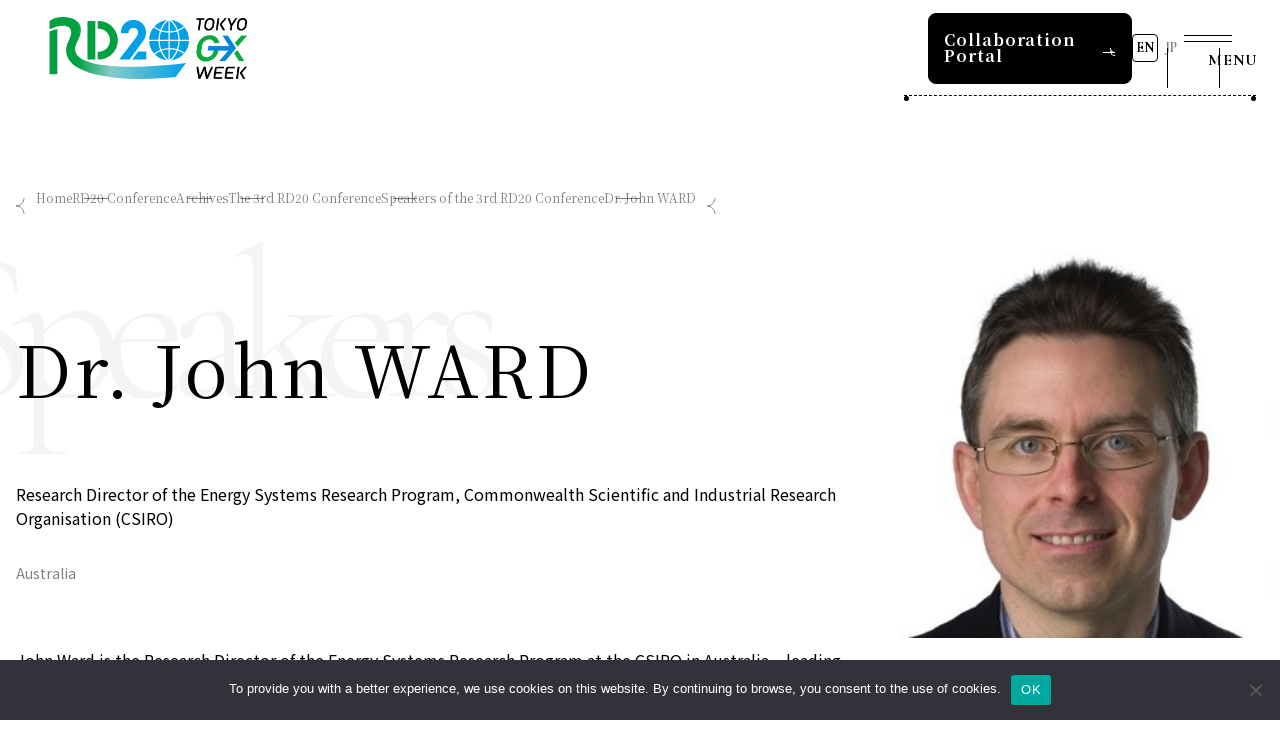

--- FILE ---
content_type: text/html; charset=UTF-8
request_url: https://rd20.aist.go.jp/conference/speakers/detail/dr-john-ward/?slug=conference%2Fspeakers%2Fdetail
body_size: 321567
content:

<!DOCTYPE html>
<html lang="en">

<head>
  <meta charset="UTF-8">
  <meta http-equiv="X-UA-Compatible" content="IE=edge">
  <meta name="viewport" content="width=device-width, initial-scale=1.0">
  <link rel="shortcut icon" href="https://rd20.aist.go.jp/wp-content/themes/aist-rd20/assets/favicon.ico">
  <link rel="manifest" href="https://rd20.aist.go.jp/wp-content/themes/aist-rd20/assets/manifest.json">

  <meta name='robots' content='index, follow, max-image-preview:large, max-snippet:-1, max-video-preview:-1' />
<link rel="alternate" href="https://rd20.aist.go.jp/conference/speakers/detail/dr-john-ward/" hreflang="en" />
<link rel="alternate" href="https://rd20.aist.go.jp/ja/conference/speakers/detail/dr-john-ward/" hreflang="ja" />

	<!-- This site is optimized with the Yoast SEO plugin v26.7 - https://yoast.com/wordpress/plugins/seo/ -->
	<title>Dr. John WARD | RD20</title>
	<link rel="canonical" href="https://rd20.aist.go.jp/conference/speakers/detail/dr-john-ward/" />
	<meta property="og:locale" content="en_US" />
	<meta property="og:locale:alternate" content="ja_JP" />
	<meta property="og:type" content="article" />
	<meta property="og:title" content="Dr. John WARD | RD20" />
	<meta property="og:url" content="https://rd20.aist.go.jp/conference/speakers/detail/dr-john-ward/" />
	<meta property="og:site_name" content="RD20" />
	<meta property="article:modified_time" content="2023-11-10T07:45:58+00:00" />
	<meta property="og:image" content="https://rd20.aist.go.jp/wp-content/uploads/2023/11/3rd_TS_WARD.jpg" />
	<meta property="og:image:width" content="303" />
	<meta property="og:image:height" content="303" />
	<meta property="og:image:type" content="image/jpeg" />
	<meta name="twitter:card" content="summary_large_image" />
	<script type="application/ld+json" class="yoast-schema-graph">{"@context":"https://schema.org","@graph":[{"@type":"WebPage","@id":"https://rd20.aist.go.jp/conference/speakers/detail/dr-john-ward/","url":"https://rd20.aist.go.jp/conference/speakers/detail/dr-john-ward/","name":"Dr. John WARD | RD20","isPartOf":{"@id":"https://rd20.aist.go.jp/#website"},"primaryImageOfPage":{"@id":"https://rd20.aist.go.jp/conference/speakers/detail/dr-john-ward/#primaryimage"},"image":{"@id":"https://rd20.aist.go.jp/conference/speakers/detail/dr-john-ward/#primaryimage"},"thumbnailUrl":"https://rd20.aist.go.jp/wp-content/uploads/2023/11/3rd_TS_WARD.jpg","datePublished":"2023-07-24T07:26:14+00:00","dateModified":"2023-11-10T07:45:58+00:00","breadcrumb":{"@id":"https://rd20.aist.go.jp/conference/speakers/detail/dr-john-ward/#breadcrumb"},"inLanguage":"en","potentialAction":[{"@type":"ReadAction","target":["https://rd20.aist.go.jp/conference/speakers/detail/dr-john-ward/"]}]},{"@type":"ImageObject","inLanguage":"en","@id":"https://rd20.aist.go.jp/conference/speakers/detail/dr-john-ward/#primaryimage","url":"https://rd20.aist.go.jp/wp-content/uploads/2023/11/3rd_TS_WARD.jpg","contentUrl":"https://rd20.aist.go.jp/wp-content/uploads/2023/11/3rd_TS_WARD.jpg","width":303,"height":303},{"@type":"BreadcrumbList","@id":"https://rd20.aist.go.jp/conference/speakers/detail/dr-john-ward/#breadcrumb","itemListElement":[{"@type":"ListItem","position":1,"name":"Home","item":"https://rd20.aist.go.jp/"},{"@type":"ListItem","position":2,"name":"RD20 Conference","item":"https://rd20.aist.go.jp/conference/"},{"@type":"ListItem","position":3,"name":"Archives","item":"/conference/list/"},{"@type":"ListItem","position":4,"name":"The 3rd RD20 Conference","item":"https://rd20.aist.go.jp/conference/list/y2021/"},{"@type":"ListItem","position":5,"name":"Speakers of the 3rd RD20 Conference","item":"https://rd20.aist.go.jp/conference/speakers/y2021/"},{"@type":"ListItem","position":6,"name":"Dr. John WARD"}]},{"@type":"WebSite","@id":"https://rd20.aist.go.jp/#website","url":"https://rd20.aist.go.jp/","name":"RD20","description":"RD20","potentialAction":[{"@type":"SearchAction","target":{"@type":"EntryPoint","urlTemplate":"https://rd20.aist.go.jp/?s={search_term_string}"},"query-input":{"@type":"PropertyValueSpecification","valueRequired":true,"valueName":"search_term_string"}}],"inLanguage":"en"}]}</script>
	<!-- / Yoast SEO plugin. -->


<link rel="alternate" title="oEmbed (JSON)" type="application/json+oembed" href="https://rd20.aist.go.jp/wp-json/oembed/1.0/embed?url=https%3A%2F%2Frd20.aist.go.jp%2Fconference%2Fspeakers%2Fdetail%2Fdr-john-ward%2F&#038;lang=en" />
<link rel="alternate" title="oEmbed (XML)" type="text/xml+oembed" href="https://rd20.aist.go.jp/wp-json/oembed/1.0/embed?url=https%3A%2F%2Frd20.aist.go.jp%2Fconference%2Fspeakers%2Fdetail%2Fdr-john-ward%2F&#038;format=xml&#038;lang=en" />
<style id='wp-img-auto-sizes-contain-inline-css' type='text/css'>
img:is([sizes=auto i],[sizes^="auto," i]){contain-intrinsic-size:3000px 1500px}
/*# sourceURL=wp-img-auto-sizes-contain-inline-css */
</style>
<style id='wp-emoji-styles-inline-css' type='text/css'>

	img.wp-smiley, img.emoji {
		display: inline !important;
		border: none !important;
		box-shadow: none !important;
		height: 1em !important;
		width: 1em !important;
		margin: 0 0.07em !important;
		vertical-align: -0.1em !important;
		background: none !important;
		padding: 0 !important;
	}
/*# sourceURL=wp-emoji-styles-inline-css */
</style>
<link rel='stylesheet' id='wp-block-library-css' href='https://rd20.aist.go.jp/wp-includes/css/dist/block-library/common.min.css?ver=6.9' type='text/css' media='all' />
<style id='classic-theme-styles-inline-css' type='text/css'>
/*! This file is auto-generated */
.wp-block-button__link{color:#fff;background-color:#32373c;border-radius:9999px;box-shadow:none;text-decoration:none;padding:calc(.667em + 2px) calc(1.333em + 2px);font-size:1.125em}.wp-block-file__button{background:#32373c;color:#fff;text-decoration:none}
/*# sourceURL=/wp-includes/css/classic-themes.min.css */
</style>
<style id='wp-block-accordion-inline-css' type='text/css'>
.wp-block-accordion{box-sizing:border-box}
/*# sourceURL=https://rd20.aist.go.jp/wp-includes/blocks/accordion/style.min.css */
</style>
<style id='wp-block-accordion-item-inline-css' type='text/css'>
.wp-block-accordion-item.is-open>.wp-block-accordion-heading .wp-block-accordion-heading__toggle-icon{transform:rotate(45deg)}@media (prefers-reduced-motion:no-preference){.wp-block-accordion-item{transition:grid-template-rows .3s ease-out}.wp-block-accordion-item>.wp-block-accordion-heading .wp-block-accordion-heading__toggle-icon{transition:transform .2s ease-in-out}}
/*# sourceURL=https://rd20.aist.go.jp/wp-includes/blocks/accordion-item/style.min.css */
</style>
<style id='wp-block-archives-inline-css' type='text/css'>
.wp-block-archives{box-sizing:border-box}.wp-block-archives-dropdown label{display:block}
/*# sourceURL=https://rd20.aist.go.jp/wp-includes/blocks/archives/style.min.css */
</style>
<style id='wp-block-avatar-inline-css' type='text/css'>
.wp-block-avatar{line-height:0}.wp-block-avatar,.wp-block-avatar img{box-sizing:border-box}.wp-block-avatar.aligncenter{text-align:center}
/*# sourceURL=https://rd20.aist.go.jp/wp-includes/blocks/avatar/style.min.css */
</style>
<style id='wp-block-button-inline-css' type='text/css'>
.wp-block-button__link{align-content:center;box-sizing:border-box;cursor:pointer;display:inline-block;height:100%;text-align:center;word-break:break-word}.wp-block-button__link.aligncenter{text-align:center}.wp-block-button__link.alignright{text-align:right}:where(.wp-block-button__link){border-radius:9999px;box-shadow:none;padding:calc(.667em + 2px) calc(1.333em + 2px);text-decoration:none}.wp-block-button[style*=text-decoration] .wp-block-button__link{text-decoration:inherit}.wp-block-buttons>.wp-block-button.has-custom-width{max-width:none}.wp-block-buttons>.wp-block-button.has-custom-width .wp-block-button__link{width:100%}.wp-block-buttons>.wp-block-button.has-custom-font-size .wp-block-button__link{font-size:inherit}.wp-block-buttons>.wp-block-button.wp-block-button__width-25{width:calc(25% - var(--wp--style--block-gap, .5em)*.75)}.wp-block-buttons>.wp-block-button.wp-block-button__width-50{width:calc(50% - var(--wp--style--block-gap, .5em)*.5)}.wp-block-buttons>.wp-block-button.wp-block-button__width-75{width:calc(75% - var(--wp--style--block-gap, .5em)*.25)}.wp-block-buttons>.wp-block-button.wp-block-button__width-100{flex-basis:100%;width:100%}.wp-block-buttons.is-vertical>.wp-block-button.wp-block-button__width-25{width:25%}.wp-block-buttons.is-vertical>.wp-block-button.wp-block-button__width-50{width:50%}.wp-block-buttons.is-vertical>.wp-block-button.wp-block-button__width-75{width:75%}.wp-block-button.is-style-squared,.wp-block-button__link.wp-block-button.is-style-squared{border-radius:0}.wp-block-button.no-border-radius,.wp-block-button__link.no-border-radius{border-radius:0!important}:root :where(.wp-block-button .wp-block-button__link.is-style-outline),:root :where(.wp-block-button.is-style-outline>.wp-block-button__link){border:2px solid;padding:.667em 1.333em}:root :where(.wp-block-button .wp-block-button__link.is-style-outline:not(.has-text-color)),:root :where(.wp-block-button.is-style-outline>.wp-block-button__link:not(.has-text-color)){color:currentColor}:root :where(.wp-block-button .wp-block-button__link.is-style-outline:not(.has-background)),:root :where(.wp-block-button.is-style-outline>.wp-block-button__link:not(.has-background)){background-color:initial;background-image:none}
/*# sourceURL=https://rd20.aist.go.jp/wp-includes/blocks/button/style.min.css */
</style>
<style id='wp-block-calendar-inline-css' type='text/css'>
.wp-block-calendar{text-align:center}.wp-block-calendar td,.wp-block-calendar th{border:1px solid;padding:.25em}.wp-block-calendar th{font-weight:400}.wp-block-calendar caption{background-color:inherit}.wp-block-calendar table{border-collapse:collapse;width:100%}.wp-block-calendar table.has-background th{background-color:inherit}.wp-block-calendar table.has-text-color th{color:inherit}.wp-block-calendar :where(table:not(.has-text-color)){color:#40464d}.wp-block-calendar :where(table:not(.has-text-color)) td,.wp-block-calendar :where(table:not(.has-text-color)) th{border-color:#ddd}:where(.wp-block-calendar table:not(.has-background) th){background:#ddd}
/*# sourceURL=https://rd20.aist.go.jp/wp-includes/blocks/calendar/style.min.css */
</style>
<style id='wp-block-categories-inline-css' type='text/css'>
.wp-block-categories{box-sizing:border-box}.wp-block-categories.alignleft{margin-right:2em}.wp-block-categories.alignright{margin-left:2em}.wp-block-categories.wp-block-categories-dropdown.aligncenter{text-align:center}.wp-block-categories .wp-block-categories__label{display:block;width:100%}
/*# sourceURL=https://rd20.aist.go.jp/wp-includes/blocks/categories/style.min.css */
</style>
<style id='wp-block-comment-author-name-inline-css' type='text/css'>
.wp-block-comment-author-name{box-sizing:border-box}
/*# sourceURL=https://rd20.aist.go.jp/wp-includes/blocks/comment-author-name/style.min.css */
</style>
<style id='wp-block-comment-content-inline-css' type='text/css'>
.comment-awaiting-moderation{display:block;font-size:.875em;line-height:1.5}.wp-block-comment-content{box-sizing:border-box}
/*# sourceURL=https://rd20.aist.go.jp/wp-includes/blocks/comment-content/style.min.css */
</style>
<style id='wp-block-comment-date-inline-css' type='text/css'>
.wp-block-comment-date{box-sizing:border-box}
/*# sourceURL=https://rd20.aist.go.jp/wp-includes/blocks/comment-date/style.min.css */
</style>
<style id='wp-block-comment-edit-link-inline-css' type='text/css'>
.wp-block-comment-edit-link{box-sizing:border-box}
/*# sourceURL=https://rd20.aist.go.jp/wp-includes/blocks/comment-edit-link/style.min.css */
</style>
<style id='wp-block-comment-reply-link-inline-css' type='text/css'>
.wp-block-comment-reply-link{box-sizing:border-box}
/*# sourceURL=https://rd20.aist.go.jp/wp-includes/blocks/comment-reply-link/style.min.css */
</style>
<style id='wp-block-comment-template-inline-css' type='text/css'>
.wp-block-comment-template{box-sizing:border-box;list-style:none;margin-bottom:0;max-width:100%;padding:0}.wp-block-comment-template li{clear:both}.wp-block-comment-template ol{list-style:none;margin-bottom:0;max-width:100%;padding-left:2rem}.wp-block-comment-template.alignleft{float:left}.wp-block-comment-template.aligncenter{margin-left:auto;margin-right:auto;width:fit-content}.wp-block-comment-template.alignright{float:right}
/*# sourceURL=https://rd20.aist.go.jp/wp-includes/blocks/comment-template/style.min.css */
</style>
<style id='wp-block-comments-inline-css' type='text/css'>
.wp-block-post-comments{box-sizing:border-box}.wp-block-post-comments .alignleft{float:left}.wp-block-post-comments .alignright{float:right}.wp-block-post-comments .navigation:after{clear:both;content:"";display:table}.wp-block-post-comments .commentlist{clear:both;list-style:none;margin:0;padding:0}.wp-block-post-comments .commentlist .comment{min-height:2.25em;padding-left:3.25em}.wp-block-post-comments .commentlist .comment p{font-size:1em;line-height:1.8;margin:1em 0}.wp-block-post-comments .commentlist .children{list-style:none;margin:0;padding:0}.wp-block-post-comments .comment-author{line-height:1.5}.wp-block-post-comments .comment-author .avatar{border-radius:1.5em;display:block;float:left;height:2.5em;margin-right:.75em;margin-top:.5em;width:2.5em}.wp-block-post-comments .comment-author cite{font-style:normal}.wp-block-post-comments .comment-meta{font-size:.875em;line-height:1.5}.wp-block-post-comments .comment-meta b{font-weight:400}.wp-block-post-comments .comment-meta .comment-awaiting-moderation{display:block;margin-bottom:1em;margin-top:1em}.wp-block-post-comments .comment-body .commentmetadata{font-size:.875em}.wp-block-post-comments .comment-form-author label,.wp-block-post-comments .comment-form-comment label,.wp-block-post-comments .comment-form-email label,.wp-block-post-comments .comment-form-url label{display:block;margin-bottom:.25em}.wp-block-post-comments .comment-form input:not([type=submit]):not([type=checkbox]),.wp-block-post-comments .comment-form textarea{box-sizing:border-box;display:block;width:100%}.wp-block-post-comments .comment-form-cookies-consent{display:flex;gap:.25em}.wp-block-post-comments .comment-form-cookies-consent #wp-comment-cookies-consent{margin-top:.35em}.wp-block-post-comments .comment-reply-title{margin-bottom:0}.wp-block-post-comments .comment-reply-title :where(small){font-size:var(--wp--preset--font-size--medium,smaller);margin-left:.5em}.wp-block-post-comments .reply{font-size:.875em;margin-bottom:1.4em}.wp-block-post-comments input:not([type=submit]),.wp-block-post-comments textarea{border:1px solid #949494;font-family:inherit;font-size:1em}.wp-block-post-comments input:not([type=submit]):not([type=checkbox]),.wp-block-post-comments textarea{padding:calc(.667em + 2px)}:where(.wp-block-post-comments input[type=submit]){border:none}.wp-block-comments{box-sizing:border-box}
/*# sourceURL=https://rd20.aist.go.jp/wp-includes/blocks/comments/style.min.css */
</style>
<style id='wp-block-comments-pagination-inline-css' type='text/css'>
.wp-block-comments-pagination>.wp-block-comments-pagination-next,.wp-block-comments-pagination>.wp-block-comments-pagination-numbers,.wp-block-comments-pagination>.wp-block-comments-pagination-previous{font-size:inherit}.wp-block-comments-pagination .wp-block-comments-pagination-previous-arrow{display:inline-block;margin-right:1ch}.wp-block-comments-pagination .wp-block-comments-pagination-previous-arrow:not(.is-arrow-chevron){transform:scaleX(1)}.wp-block-comments-pagination .wp-block-comments-pagination-next-arrow{display:inline-block;margin-left:1ch}.wp-block-comments-pagination .wp-block-comments-pagination-next-arrow:not(.is-arrow-chevron){transform:scaleX(1)}.wp-block-comments-pagination.aligncenter{justify-content:center}
/*# sourceURL=https://rd20.aist.go.jp/wp-includes/blocks/comments-pagination/style.min.css */
</style>
<link rel='stylesheet' id='wp-block-cover-css' href='https://rd20.aist.go.jp/wp-includes/blocks/cover/style.min.css?ver=6.9' type='text/css' media='all' />
<style id='wp-block-file-inline-css' type='text/css'>
.wp-block-file{box-sizing:border-box}.wp-block-file:not(.wp-element-button){font-size:.8em}.wp-block-file.aligncenter{text-align:center}.wp-block-file.alignright{text-align:right}.wp-block-file *+.wp-block-file__button{margin-left:.75em}:where(.wp-block-file){margin-bottom:1.5em}.wp-block-file__embed{margin-bottom:1em}:where(.wp-block-file__button){border-radius:2em;display:inline-block;padding:.5em 1em}:where(.wp-block-file__button):where(a):active,:where(.wp-block-file__button):where(a):focus,:where(.wp-block-file__button):where(a):hover,:where(.wp-block-file__button):where(a):visited{box-shadow:none;color:#fff;opacity:.85;text-decoration:none}
/*# sourceURL=https://rd20.aist.go.jp/wp-includes/blocks/file/style.min.css */
</style>
<style id='wp-block-footnotes-inline-css' type='text/css'>
.editor-styles-wrapper,.entry-content{counter-reset:footnotes}a[data-fn].fn{counter-increment:footnotes;display:inline-flex;font-size:smaller;text-decoration:none;text-indent:-9999999px;vertical-align:super}a[data-fn].fn:after{content:"[" counter(footnotes) "]";float:left;text-indent:0}
/*# sourceURL=https://rd20.aist.go.jp/wp-includes/blocks/footnotes/style.min.css */
</style>
<link rel='stylesheet' id='wp-block-gallery-css' href='https://rd20.aist.go.jp/wp-includes/blocks/gallery/style.min.css?ver=6.9' type='text/css' media='all' />
<style id='wp-block-heading-inline-css' type='text/css'>
h1:where(.wp-block-heading).has-background,h2:where(.wp-block-heading).has-background,h3:where(.wp-block-heading).has-background,h4:where(.wp-block-heading).has-background,h5:where(.wp-block-heading).has-background,h6:where(.wp-block-heading).has-background{padding:1.25em 2.375em}h1.has-text-align-left[style*=writing-mode]:where([style*=vertical-lr]),h1.has-text-align-right[style*=writing-mode]:where([style*=vertical-rl]),h2.has-text-align-left[style*=writing-mode]:where([style*=vertical-lr]),h2.has-text-align-right[style*=writing-mode]:where([style*=vertical-rl]),h3.has-text-align-left[style*=writing-mode]:where([style*=vertical-lr]),h3.has-text-align-right[style*=writing-mode]:where([style*=vertical-rl]),h4.has-text-align-left[style*=writing-mode]:where([style*=vertical-lr]),h4.has-text-align-right[style*=writing-mode]:where([style*=vertical-rl]),h5.has-text-align-left[style*=writing-mode]:where([style*=vertical-lr]),h5.has-text-align-right[style*=writing-mode]:where([style*=vertical-rl]),h6.has-text-align-left[style*=writing-mode]:where([style*=vertical-lr]),h6.has-text-align-right[style*=writing-mode]:where([style*=vertical-rl]){rotate:180deg}
/*# sourceURL=https://rd20.aist.go.jp/wp-includes/blocks/heading/style.min.css */
</style>
<link rel='stylesheet' id='wp-block-image-css' href='https://rd20.aist.go.jp/wp-includes/blocks/image/style.min.css?ver=6.9' type='text/css' media='all' />
<style id='wp-block-latest-comments-inline-css' type='text/css'>
ol.wp-block-latest-comments{box-sizing:border-box;margin-left:0}:where(.wp-block-latest-comments:not([style*=line-height] .wp-block-latest-comments__comment)){line-height:1.1}:where(.wp-block-latest-comments:not([style*=line-height] .wp-block-latest-comments__comment-excerpt p)){line-height:1.8}.has-dates :where(.wp-block-latest-comments:not([style*=line-height])),.has-excerpts :where(.wp-block-latest-comments:not([style*=line-height])){line-height:1.5}.wp-block-latest-comments .wp-block-latest-comments{padding-left:0}.wp-block-latest-comments__comment{list-style:none;margin-bottom:1em}.has-avatars .wp-block-latest-comments__comment{list-style:none;min-height:2.25em}.has-avatars .wp-block-latest-comments__comment .wp-block-latest-comments__comment-excerpt,.has-avatars .wp-block-latest-comments__comment .wp-block-latest-comments__comment-meta{margin-left:3.25em}.wp-block-latest-comments__comment-excerpt p{font-size:.875em;margin:.36em 0 1.4em}.wp-block-latest-comments__comment-date{display:block;font-size:.75em}.wp-block-latest-comments .avatar,.wp-block-latest-comments__comment-avatar{border-radius:1.5em;display:block;float:left;height:2.5em;margin-right:.75em;width:2.5em}.wp-block-latest-comments[class*=-font-size] a,.wp-block-latest-comments[style*=font-size] a{font-size:inherit}
/*# sourceURL=https://rd20.aist.go.jp/wp-includes/blocks/latest-comments/style.min.css */
</style>
<style id='wp-block-latest-posts-inline-css' type='text/css'>
.wp-block-latest-posts{box-sizing:border-box}.wp-block-latest-posts.alignleft{margin-right:2em}.wp-block-latest-posts.alignright{margin-left:2em}.wp-block-latest-posts.wp-block-latest-posts__list{list-style:none}.wp-block-latest-posts.wp-block-latest-posts__list li{clear:both;overflow-wrap:break-word}.wp-block-latest-posts.is-grid{display:flex;flex-wrap:wrap}.wp-block-latest-posts.is-grid li{margin:0 1.25em 1.25em 0;width:100%}@media (min-width:600px){.wp-block-latest-posts.columns-2 li{width:calc(50% - .625em)}.wp-block-latest-posts.columns-2 li:nth-child(2n){margin-right:0}.wp-block-latest-posts.columns-3 li{width:calc(33.33333% - .83333em)}.wp-block-latest-posts.columns-3 li:nth-child(3n){margin-right:0}.wp-block-latest-posts.columns-4 li{width:calc(25% - .9375em)}.wp-block-latest-posts.columns-4 li:nth-child(4n){margin-right:0}.wp-block-latest-posts.columns-5 li{width:calc(20% - 1em)}.wp-block-latest-posts.columns-5 li:nth-child(5n){margin-right:0}.wp-block-latest-posts.columns-6 li{width:calc(16.66667% - 1.04167em)}.wp-block-latest-posts.columns-6 li:nth-child(6n){margin-right:0}}:root :where(.wp-block-latest-posts.is-grid){padding:0}:root :where(.wp-block-latest-posts.wp-block-latest-posts__list){padding-left:0}.wp-block-latest-posts__post-author,.wp-block-latest-posts__post-date{display:block;font-size:.8125em}.wp-block-latest-posts__post-excerpt,.wp-block-latest-posts__post-full-content{margin-bottom:1em;margin-top:.5em}.wp-block-latest-posts__featured-image a{display:inline-block}.wp-block-latest-posts__featured-image img{height:auto;max-width:100%;width:auto}.wp-block-latest-posts__featured-image.alignleft{float:left;margin-right:1em}.wp-block-latest-posts__featured-image.alignright{float:right;margin-left:1em}.wp-block-latest-posts__featured-image.aligncenter{margin-bottom:1em;text-align:center}
/*# sourceURL=https://rd20.aist.go.jp/wp-includes/blocks/latest-posts/style.min.css */
</style>
<style id='wp-block-list-inline-css' type='text/css'>
ol,ul{box-sizing:border-box}:root :where(.wp-block-list.has-background){padding:1.25em 2.375em}
/*# sourceURL=https://rd20.aist.go.jp/wp-includes/blocks/list/style.min.css */
</style>
<style id='wp-block-loginout-inline-css' type='text/css'>
.wp-block-loginout{box-sizing:border-box}
/*# sourceURL=https://rd20.aist.go.jp/wp-includes/blocks/loginout/style.min.css */
</style>
<link rel='stylesheet' id='wp-block-media-text-css' href='https://rd20.aist.go.jp/wp-includes/blocks/media-text/style.min.css?ver=6.9' type='text/css' media='all' />
<link rel='stylesheet' id='wp-block-navigation-css' href='https://rd20.aist.go.jp/wp-includes/blocks/navigation/style.min.css?ver=6.9' type='text/css' media='all' />
<style id='wp-block-navigation-link-inline-css' type='text/css'>
.wp-block-navigation .wp-block-navigation-item__label{overflow-wrap:break-word}.wp-block-navigation .wp-block-navigation-item__description{display:none}.link-ui-tools{outline:1px solid #f0f0f0;padding:8px}.link-ui-block-inserter{padding-top:8px}.link-ui-block-inserter__back{margin-left:8px;text-transform:uppercase}
/*# sourceURL=https://rd20.aist.go.jp/wp-includes/blocks/navigation-link/style.min.css */
</style>
<style id='wp-block-page-list-inline-css' type='text/css'>
.wp-block-navigation .wp-block-page-list{align-items:var(--navigation-layout-align,initial);background-color:inherit;display:flex;flex-direction:var(--navigation-layout-direction,initial);flex-wrap:var(--navigation-layout-wrap,wrap);justify-content:var(--navigation-layout-justify,initial)}.wp-block-navigation .wp-block-navigation-item{background-color:inherit}.wp-block-page-list{box-sizing:border-box}
/*# sourceURL=https://rd20.aist.go.jp/wp-includes/blocks/page-list/style.min.css */
</style>
<style id='wp-block-post-author-inline-css' type='text/css'>
.wp-block-post-author{box-sizing:border-box;display:flex;flex-wrap:wrap}.wp-block-post-author__byline{font-size:.5em;margin-bottom:0;margin-top:0;width:100%}.wp-block-post-author__avatar{margin-right:1em}.wp-block-post-author__bio{font-size:.7em;margin-bottom:.7em}.wp-block-post-author__content{flex-basis:0;flex-grow:1}.wp-block-post-author__name{margin:0}
/*# sourceURL=https://rd20.aist.go.jp/wp-includes/blocks/post-author/style.min.css */
</style>
<style id='wp-block-post-author-biography-inline-css' type='text/css'>
.wp-block-post-author-biography{box-sizing:border-box}
/*# sourceURL=https://rd20.aist.go.jp/wp-includes/blocks/post-author-biography/style.min.css */
</style>
<style id='wp-block-post-author-name-inline-css' type='text/css'>
.wp-block-post-author-name{box-sizing:border-box}
/*# sourceURL=https://rd20.aist.go.jp/wp-includes/blocks/post-author-name/style.min.css */
</style>
<style id='wp-block-post-comments-count-inline-css' type='text/css'>
.wp-block-post-comments-count{box-sizing:border-box}
/*# sourceURL=https://rd20.aist.go.jp/wp-includes/blocks/post-comments-count/style.min.css */
</style>
<style id='wp-block-post-comments-form-inline-css' type='text/css'>
:where(.wp-block-post-comments-form input:not([type=submit])),:where(.wp-block-post-comments-form textarea){border:1px solid #949494;font-family:inherit;font-size:1em}:where(.wp-block-post-comments-form input:where(:not([type=submit]):not([type=checkbox]))),:where(.wp-block-post-comments-form textarea){padding:calc(.667em + 2px)}.wp-block-post-comments-form{box-sizing:border-box}.wp-block-post-comments-form[style*=font-weight] :where(.comment-reply-title){font-weight:inherit}.wp-block-post-comments-form[style*=font-family] :where(.comment-reply-title){font-family:inherit}.wp-block-post-comments-form[class*=-font-size] :where(.comment-reply-title),.wp-block-post-comments-form[style*=font-size] :where(.comment-reply-title){font-size:inherit}.wp-block-post-comments-form[style*=line-height] :where(.comment-reply-title){line-height:inherit}.wp-block-post-comments-form[style*=font-style] :where(.comment-reply-title){font-style:inherit}.wp-block-post-comments-form[style*=letter-spacing] :where(.comment-reply-title){letter-spacing:inherit}.wp-block-post-comments-form :where(input[type=submit]){box-shadow:none;cursor:pointer;display:inline-block;overflow-wrap:break-word;text-align:center}.wp-block-post-comments-form .comment-form input:not([type=submit]):not([type=checkbox]):not([type=hidden]),.wp-block-post-comments-form .comment-form textarea{box-sizing:border-box;display:block;width:100%}.wp-block-post-comments-form .comment-form-author label,.wp-block-post-comments-form .comment-form-email label,.wp-block-post-comments-form .comment-form-url label{display:block;margin-bottom:.25em}.wp-block-post-comments-form .comment-form-cookies-consent{display:flex;gap:.25em}.wp-block-post-comments-form .comment-form-cookies-consent #wp-comment-cookies-consent{margin-top:.35em}.wp-block-post-comments-form .comment-reply-title{margin-bottom:0}.wp-block-post-comments-form .comment-reply-title :where(small){font-size:var(--wp--preset--font-size--medium,smaller);margin-left:.5em}
/*# sourceURL=https://rd20.aist.go.jp/wp-includes/blocks/post-comments-form/style.min.css */
</style>
<style id='wp-block-buttons-inline-css' type='text/css'>
.wp-block-buttons{box-sizing:border-box}.wp-block-buttons.is-vertical{flex-direction:column}.wp-block-buttons.is-vertical>.wp-block-button:last-child{margin-bottom:0}.wp-block-buttons>.wp-block-button{display:inline-block;margin:0}.wp-block-buttons.is-content-justification-left{justify-content:flex-start}.wp-block-buttons.is-content-justification-left.is-vertical{align-items:flex-start}.wp-block-buttons.is-content-justification-center{justify-content:center}.wp-block-buttons.is-content-justification-center.is-vertical{align-items:center}.wp-block-buttons.is-content-justification-right{justify-content:flex-end}.wp-block-buttons.is-content-justification-right.is-vertical{align-items:flex-end}.wp-block-buttons.is-content-justification-space-between{justify-content:space-between}.wp-block-buttons.aligncenter{text-align:center}.wp-block-buttons:not(.is-content-justification-space-between,.is-content-justification-right,.is-content-justification-left,.is-content-justification-center) .wp-block-button.aligncenter{margin-left:auto;margin-right:auto;width:100%}.wp-block-buttons[style*=text-decoration] .wp-block-button,.wp-block-buttons[style*=text-decoration] .wp-block-button__link{text-decoration:inherit}.wp-block-buttons.has-custom-font-size .wp-block-button__link{font-size:inherit}.wp-block-buttons .wp-block-button__link{width:100%}.wp-block-button.aligncenter{text-align:center}
/*# sourceURL=https://rd20.aist.go.jp/wp-includes/blocks/buttons/style.min.css */
</style>
<style id='wp-block-post-comments-link-inline-css' type='text/css'>
.wp-block-post-comments-link{box-sizing:border-box}
/*# sourceURL=https://rd20.aist.go.jp/wp-includes/blocks/post-comments-link/style.min.css */
</style>
<style id='wp-block-post-content-inline-css' type='text/css'>
.wp-block-post-content{display:flow-root}
/*# sourceURL=https://rd20.aist.go.jp/wp-includes/blocks/post-content/style.min.css */
</style>
<style id='wp-block-post-date-inline-css' type='text/css'>
.wp-block-post-date{box-sizing:border-box}
/*# sourceURL=https://rd20.aist.go.jp/wp-includes/blocks/post-date/style.min.css */
</style>
<style id='wp-block-post-excerpt-inline-css' type='text/css'>
:where(.wp-block-post-excerpt){box-sizing:border-box;margin-bottom:var(--wp--style--block-gap);margin-top:var(--wp--style--block-gap)}.wp-block-post-excerpt__excerpt{margin-bottom:0;margin-top:0}.wp-block-post-excerpt__more-text{margin-bottom:0;margin-top:var(--wp--style--block-gap)}.wp-block-post-excerpt__more-link{display:inline-block}
/*# sourceURL=https://rd20.aist.go.jp/wp-includes/blocks/post-excerpt/style.min.css */
</style>
<style id='wp-block-post-featured-image-inline-css' type='text/css'>
.wp-block-post-featured-image{margin-left:0;margin-right:0}.wp-block-post-featured-image a{display:block;height:100%}.wp-block-post-featured-image :where(img){box-sizing:border-box;height:auto;max-width:100%;vertical-align:bottom;width:100%}.wp-block-post-featured-image.alignfull img,.wp-block-post-featured-image.alignwide img{width:100%}.wp-block-post-featured-image .wp-block-post-featured-image__overlay.has-background-dim{background-color:#000;inset:0;position:absolute}.wp-block-post-featured-image{position:relative}.wp-block-post-featured-image .wp-block-post-featured-image__overlay.has-background-gradient{background-color:initial}.wp-block-post-featured-image .wp-block-post-featured-image__overlay.has-background-dim-0{opacity:0}.wp-block-post-featured-image .wp-block-post-featured-image__overlay.has-background-dim-10{opacity:.1}.wp-block-post-featured-image .wp-block-post-featured-image__overlay.has-background-dim-20{opacity:.2}.wp-block-post-featured-image .wp-block-post-featured-image__overlay.has-background-dim-30{opacity:.3}.wp-block-post-featured-image .wp-block-post-featured-image__overlay.has-background-dim-40{opacity:.4}.wp-block-post-featured-image .wp-block-post-featured-image__overlay.has-background-dim-50{opacity:.5}.wp-block-post-featured-image .wp-block-post-featured-image__overlay.has-background-dim-60{opacity:.6}.wp-block-post-featured-image .wp-block-post-featured-image__overlay.has-background-dim-70{opacity:.7}.wp-block-post-featured-image .wp-block-post-featured-image__overlay.has-background-dim-80{opacity:.8}.wp-block-post-featured-image .wp-block-post-featured-image__overlay.has-background-dim-90{opacity:.9}.wp-block-post-featured-image .wp-block-post-featured-image__overlay.has-background-dim-100{opacity:1}.wp-block-post-featured-image:where(.alignleft,.alignright){width:100%}
/*# sourceURL=https://rd20.aist.go.jp/wp-includes/blocks/post-featured-image/style.min.css */
</style>
<style id='wp-block-post-navigation-link-inline-css' type='text/css'>
.wp-block-post-navigation-link .wp-block-post-navigation-link__arrow-previous{display:inline-block;margin-right:1ch}.wp-block-post-navigation-link .wp-block-post-navigation-link__arrow-previous:not(.is-arrow-chevron){transform:scaleX(1)}.wp-block-post-navigation-link .wp-block-post-navigation-link__arrow-next{display:inline-block;margin-left:1ch}.wp-block-post-navigation-link .wp-block-post-navigation-link__arrow-next:not(.is-arrow-chevron){transform:scaleX(1)}.wp-block-post-navigation-link.has-text-align-left[style*="writing-mode: vertical-lr"],.wp-block-post-navigation-link.has-text-align-right[style*="writing-mode: vertical-rl"]{rotate:180deg}
/*# sourceURL=https://rd20.aist.go.jp/wp-includes/blocks/post-navigation-link/style.min.css */
</style>
<style id='wp-block-post-template-inline-css' type='text/css'>
.wp-block-post-template{box-sizing:border-box;list-style:none;margin-bottom:0;margin-top:0;max-width:100%;padding:0}.wp-block-post-template.is-flex-container{display:flex;flex-direction:row;flex-wrap:wrap;gap:1.25em}.wp-block-post-template.is-flex-container>li{margin:0;width:100%}@media (min-width:600px){.wp-block-post-template.is-flex-container.is-flex-container.columns-2>li{width:calc(50% - .625em)}.wp-block-post-template.is-flex-container.is-flex-container.columns-3>li{width:calc(33.33333% - .83333em)}.wp-block-post-template.is-flex-container.is-flex-container.columns-4>li{width:calc(25% - .9375em)}.wp-block-post-template.is-flex-container.is-flex-container.columns-5>li{width:calc(20% - 1em)}.wp-block-post-template.is-flex-container.is-flex-container.columns-6>li{width:calc(16.66667% - 1.04167em)}}@media (max-width:600px){.wp-block-post-template-is-layout-grid.wp-block-post-template-is-layout-grid.wp-block-post-template-is-layout-grid.wp-block-post-template-is-layout-grid{grid-template-columns:1fr}}.wp-block-post-template-is-layout-constrained>li>.alignright,.wp-block-post-template-is-layout-flow>li>.alignright{float:right;margin-inline-end:0;margin-inline-start:2em}.wp-block-post-template-is-layout-constrained>li>.alignleft,.wp-block-post-template-is-layout-flow>li>.alignleft{float:left;margin-inline-end:2em;margin-inline-start:0}.wp-block-post-template-is-layout-constrained>li>.aligncenter,.wp-block-post-template-is-layout-flow>li>.aligncenter{margin-inline-end:auto;margin-inline-start:auto}
/*# sourceURL=https://rd20.aist.go.jp/wp-includes/blocks/post-template/style.min.css */
</style>
<style id='wp-block-post-terms-inline-css' type='text/css'>
.wp-block-post-terms{box-sizing:border-box}.wp-block-post-terms .wp-block-post-terms__separator{white-space:pre-wrap}
/*# sourceURL=https://rd20.aist.go.jp/wp-includes/blocks/post-terms/style.min.css */
</style>
<style id='wp-block-post-time-to-read-inline-css' type='text/css'>
.wp-block-post-time-to-read{box-sizing:border-box}
/*# sourceURL=https://rd20.aist.go.jp/wp-includes/blocks/post-time-to-read/style.min.css */
</style>
<style id='wp-block-post-title-inline-css' type='text/css'>
.wp-block-post-title{box-sizing:border-box;word-break:break-word}.wp-block-post-title :where(a){display:inline-block;font-family:inherit;font-size:inherit;font-style:inherit;font-weight:inherit;letter-spacing:inherit;line-height:inherit;text-decoration:inherit}
/*# sourceURL=https://rd20.aist.go.jp/wp-includes/blocks/post-title/style.min.css */
</style>
<style id='wp-block-query-pagination-inline-css' type='text/css'>
.wp-block-query-pagination.is-content-justification-space-between>.wp-block-query-pagination-next:last-of-type{margin-inline-start:auto}.wp-block-query-pagination.is-content-justification-space-between>.wp-block-query-pagination-previous:first-child{margin-inline-end:auto}.wp-block-query-pagination .wp-block-query-pagination-previous-arrow{display:inline-block;margin-right:1ch}.wp-block-query-pagination .wp-block-query-pagination-previous-arrow:not(.is-arrow-chevron){transform:scaleX(1)}.wp-block-query-pagination .wp-block-query-pagination-next-arrow{display:inline-block;margin-left:1ch}.wp-block-query-pagination .wp-block-query-pagination-next-arrow:not(.is-arrow-chevron){transform:scaleX(1)}.wp-block-query-pagination.aligncenter{justify-content:center}
/*# sourceURL=https://rd20.aist.go.jp/wp-includes/blocks/query-pagination/style.min.css */
</style>
<style id='wp-block-query-title-inline-css' type='text/css'>
.wp-block-query-title{box-sizing:border-box}
/*# sourceURL=https://rd20.aist.go.jp/wp-includes/blocks/query-title/style.min.css */
</style>
<style id='wp-block-query-total-inline-css' type='text/css'>
.wp-block-query-total{box-sizing:border-box}
/*# sourceURL=https://rd20.aist.go.jp/wp-includes/blocks/query-total/style.min.css */
</style>
<style id='wp-block-read-more-inline-css' type='text/css'>
.wp-block-read-more{display:block;width:fit-content}.wp-block-read-more:where(:not([style*=text-decoration])){text-decoration:none}.wp-block-read-more:where(:not([style*=text-decoration])):active,.wp-block-read-more:where(:not([style*=text-decoration])):focus{text-decoration:none}
/*# sourceURL=https://rd20.aist.go.jp/wp-includes/blocks/read-more/style.min.css */
</style>
<style id='wp-block-rss-inline-css' type='text/css'>
ul.wp-block-rss.alignleft{margin-right:2em}ul.wp-block-rss.alignright{margin-left:2em}ul.wp-block-rss.is-grid{display:flex;flex-wrap:wrap;padding:0}ul.wp-block-rss.is-grid li{margin:0 1em 1em 0;width:100%}@media (min-width:600px){ul.wp-block-rss.columns-2 li{width:calc(50% - 1em)}ul.wp-block-rss.columns-3 li{width:calc(33.33333% - 1em)}ul.wp-block-rss.columns-4 li{width:calc(25% - 1em)}ul.wp-block-rss.columns-5 li{width:calc(20% - 1em)}ul.wp-block-rss.columns-6 li{width:calc(16.66667% - 1em)}}.wp-block-rss__item-author,.wp-block-rss__item-publish-date{display:block;font-size:.8125em}.wp-block-rss{box-sizing:border-box;list-style:none;padding:0}
/*# sourceURL=https://rd20.aist.go.jp/wp-includes/blocks/rss/style.min.css */
</style>
<style id='wp-block-search-inline-css' type='text/css'>
.wp-block-search__button{margin-left:10px;word-break:normal}.wp-block-search__button.has-icon{line-height:0}.wp-block-search__button svg{height:1.25em;min-height:24px;min-width:24px;width:1.25em;fill:currentColor;vertical-align:text-bottom}:where(.wp-block-search__button){border:1px solid #ccc;padding:6px 10px}.wp-block-search__inside-wrapper{display:flex;flex:auto;flex-wrap:nowrap;max-width:100%}.wp-block-search__label{width:100%}.wp-block-search.wp-block-search__button-only .wp-block-search__button{box-sizing:border-box;display:flex;flex-shrink:0;justify-content:center;margin-left:0;max-width:100%}.wp-block-search.wp-block-search__button-only .wp-block-search__inside-wrapper{min-width:0!important;transition-property:width}.wp-block-search.wp-block-search__button-only .wp-block-search__input{flex-basis:100%;transition-duration:.3s}.wp-block-search.wp-block-search__button-only.wp-block-search__searchfield-hidden,.wp-block-search.wp-block-search__button-only.wp-block-search__searchfield-hidden .wp-block-search__inside-wrapper{overflow:hidden}.wp-block-search.wp-block-search__button-only.wp-block-search__searchfield-hidden .wp-block-search__input{border-left-width:0!important;border-right-width:0!important;flex-basis:0;flex-grow:0;margin:0;min-width:0!important;padding-left:0!important;padding-right:0!important;width:0!important}:where(.wp-block-search__input){appearance:none;border:1px solid #949494;flex-grow:1;font-family:inherit;font-size:inherit;font-style:inherit;font-weight:inherit;letter-spacing:inherit;line-height:inherit;margin-left:0;margin-right:0;min-width:3rem;padding:8px;text-decoration:unset!important;text-transform:inherit}:where(.wp-block-search__button-inside .wp-block-search__inside-wrapper){background-color:#fff;border:1px solid #949494;box-sizing:border-box;padding:4px}:where(.wp-block-search__button-inside .wp-block-search__inside-wrapper) .wp-block-search__input{border:none;border-radius:0;padding:0 4px}:where(.wp-block-search__button-inside .wp-block-search__inside-wrapper) .wp-block-search__input:focus{outline:none}:where(.wp-block-search__button-inside .wp-block-search__inside-wrapper) :where(.wp-block-search__button){padding:4px 8px}.wp-block-search.aligncenter .wp-block-search__inside-wrapper{margin:auto}.wp-block[data-align=right] .wp-block-search.wp-block-search__button-only .wp-block-search__inside-wrapper{float:right}
/*# sourceURL=https://rd20.aist.go.jp/wp-includes/blocks/search/style.min.css */
</style>
<style id='wp-block-site-logo-inline-css' type='text/css'>
.wp-block-site-logo{box-sizing:border-box;line-height:0}.wp-block-site-logo a{display:inline-block;line-height:0}.wp-block-site-logo.is-default-size img{height:auto;width:120px}.wp-block-site-logo img{height:auto;max-width:100%}.wp-block-site-logo a,.wp-block-site-logo img{border-radius:inherit}.wp-block-site-logo.aligncenter{margin-left:auto;margin-right:auto;text-align:center}:root :where(.wp-block-site-logo.is-style-rounded){border-radius:9999px}
/*# sourceURL=https://rd20.aist.go.jp/wp-includes/blocks/site-logo/style.min.css */
</style>
<style id='wp-block-site-tagline-inline-css' type='text/css'>
.wp-block-site-tagline{box-sizing:border-box}
/*# sourceURL=https://rd20.aist.go.jp/wp-includes/blocks/site-tagline/style.min.css */
</style>
<style id='wp-block-site-title-inline-css' type='text/css'>
.wp-block-site-title{box-sizing:border-box}.wp-block-site-title :where(a){color:inherit;font-family:inherit;font-size:inherit;font-style:inherit;font-weight:inherit;letter-spacing:inherit;line-height:inherit;text-decoration:inherit}
/*# sourceURL=https://rd20.aist.go.jp/wp-includes/blocks/site-title/style.min.css */
</style>
<style id='wp-block-tag-cloud-inline-css' type='text/css'>
.wp-block-tag-cloud{box-sizing:border-box}.wp-block-tag-cloud.aligncenter{justify-content:center;text-align:center}.wp-block-tag-cloud a{display:inline-block;margin-right:5px}.wp-block-tag-cloud span{display:inline-block;margin-left:5px;text-decoration:none}:root :where(.wp-block-tag-cloud.is-style-outline){display:flex;flex-wrap:wrap;gap:1ch}:root :where(.wp-block-tag-cloud.is-style-outline a){border:1px solid;font-size:unset!important;margin-right:0;padding:1ch 2ch;text-decoration:none!important}
/*# sourceURL=https://rd20.aist.go.jp/wp-includes/blocks/tag-cloud/style.min.css */
</style>
<style id='wp-block-term-count-inline-css' type='text/css'>
.wp-block-term-count{box-sizing:border-box}
/*# sourceURL=https://rd20.aist.go.jp/wp-includes/blocks/term-count/style.min.css */
</style>
<style id='wp-block-term-description-inline-css' type='text/css'>
:where(.wp-block-term-description){box-sizing:border-box;margin-bottom:var(--wp--style--block-gap);margin-top:var(--wp--style--block-gap)}.wp-block-term-description p{margin-bottom:0;margin-top:0}
/*# sourceURL=https://rd20.aist.go.jp/wp-includes/blocks/term-description/style.min.css */
</style>
<style id='wp-block-term-name-inline-css' type='text/css'>
.wp-block-term-name{box-sizing:border-box}
/*# sourceURL=https://rd20.aist.go.jp/wp-includes/blocks/term-name/style.min.css */
</style>
<style id='wp-block-term-template-inline-css' type='text/css'>
.wp-block-term-template{box-sizing:border-box;list-style:none;margin-bottom:0;margin-top:0;max-width:100%;padding:0}
/*# sourceURL=https://rd20.aist.go.jp/wp-includes/blocks/term-template/style.min.css */
</style>
<style id='wp-block-video-inline-css' type='text/css'>
.wp-block-video{box-sizing:border-box}.wp-block-video video{height:auto;vertical-align:middle;width:100%}@supports (position:sticky){.wp-block-video [poster]{object-fit:cover}}.wp-block-video.aligncenter{text-align:center}.wp-block-video :where(figcaption){margin-bottom:1em;margin-top:.5em}
/*# sourceURL=https://rd20.aist.go.jp/wp-includes/blocks/video/style.min.css */
</style>
<style id='wp-block-accordion-heading-inline-css' type='text/css'>
.wp-block-accordion-heading{margin:0}.wp-block-accordion-heading__toggle{align-items:center;background-color:inherit!important;border:none;color:inherit!important;cursor:pointer;display:flex;font-family:inherit;font-size:inherit;font-style:inherit;font-weight:inherit;letter-spacing:inherit;line-height:inherit;overflow:hidden;padding:var(--wp--preset--spacing--20,1em) 0;text-align:inherit;text-decoration:inherit;text-transform:inherit;width:100%;word-spacing:inherit}.wp-block-accordion-heading__toggle:not(:focus-visible){outline:none}.wp-block-accordion-heading__toggle:focus,.wp-block-accordion-heading__toggle:hover{background-color:inherit!important;border:none;box-shadow:none;color:inherit;padding:var(--wp--preset--spacing--20,1em) 0;text-decoration:none}.wp-block-accordion-heading__toggle:focus-visible{outline:auto;outline-offset:0}.wp-block-accordion-heading__toggle:hover .wp-block-accordion-heading__toggle-title{text-decoration:underline}.wp-block-accordion-heading__toggle-title{flex:1}.wp-block-accordion-heading__toggle-icon{align-items:center;display:flex;height:1.2em;justify-content:center;width:1.2em}
/*# sourceURL=https://rd20.aist.go.jp/wp-includes/blocks/accordion-heading/style.min.css */
</style>
<style id='wp-block-accordion-panel-inline-css' type='text/css'>
.wp-block-accordion-panel[aria-hidden=true],.wp-block-accordion-panel[inert]{display:none;margin-block-start:0}
/*# sourceURL=https://rd20.aist.go.jp/wp-includes/blocks/accordion-panel/style.min.css */
</style>
<style id='wp-block-audio-inline-css' type='text/css'>
.wp-block-audio{box-sizing:border-box}.wp-block-audio :where(figcaption){margin-bottom:1em;margin-top:.5em}.wp-block-audio audio{min-width:300px;width:100%}
/*# sourceURL=https://rd20.aist.go.jp/wp-includes/blocks/audio/style.min.css */
</style>
<style id='wp-block-code-inline-css' type='text/css'>
.wp-block-code{box-sizing:border-box}.wp-block-code code{
  /*!rtl:begin:ignore*/direction:ltr;display:block;font-family:inherit;overflow-wrap:break-word;text-align:initial;white-space:pre-wrap
  /*!rtl:end:ignore*/}
/*# sourceURL=https://rd20.aist.go.jp/wp-includes/blocks/code/style.min.css */
</style>
<style id='wp-block-columns-inline-css' type='text/css'>
.wp-block-columns{box-sizing:border-box;display:flex;flex-wrap:wrap!important}@media (min-width:782px){.wp-block-columns{flex-wrap:nowrap!important}}.wp-block-columns{align-items:normal!important}.wp-block-columns.are-vertically-aligned-top{align-items:flex-start}.wp-block-columns.are-vertically-aligned-center{align-items:center}.wp-block-columns.are-vertically-aligned-bottom{align-items:flex-end}@media (max-width:781px){.wp-block-columns:not(.is-not-stacked-on-mobile)>.wp-block-column{flex-basis:100%!important}}@media (min-width:782px){.wp-block-columns:not(.is-not-stacked-on-mobile)>.wp-block-column{flex-basis:0;flex-grow:1}.wp-block-columns:not(.is-not-stacked-on-mobile)>.wp-block-column[style*=flex-basis]{flex-grow:0}}.wp-block-columns.is-not-stacked-on-mobile{flex-wrap:nowrap!important}.wp-block-columns.is-not-stacked-on-mobile>.wp-block-column{flex-basis:0;flex-grow:1}.wp-block-columns.is-not-stacked-on-mobile>.wp-block-column[style*=flex-basis]{flex-grow:0}:where(.wp-block-columns){margin-bottom:1.75em}:where(.wp-block-columns.has-background){padding:1.25em 2.375em}.wp-block-column{flex-grow:1;min-width:0;overflow-wrap:break-word;word-break:break-word}.wp-block-column.is-vertically-aligned-top{align-self:flex-start}.wp-block-column.is-vertically-aligned-center{align-self:center}.wp-block-column.is-vertically-aligned-bottom{align-self:flex-end}.wp-block-column.is-vertically-aligned-stretch{align-self:stretch}.wp-block-column.is-vertically-aligned-bottom,.wp-block-column.is-vertically-aligned-center,.wp-block-column.is-vertically-aligned-top{width:100%}
/*# sourceURL=https://rd20.aist.go.jp/wp-includes/blocks/columns/style.min.css */
</style>
<style id='wp-block-details-inline-css' type='text/css'>
.wp-block-details{box-sizing:border-box}.wp-block-details summary{cursor:pointer}
/*# sourceURL=https://rd20.aist.go.jp/wp-includes/blocks/details/style.min.css */
</style>
<style id='wp-block-embed-inline-css' type='text/css'>
.wp-block-embed.alignleft,.wp-block-embed.alignright,.wp-block[data-align=left]>[data-type="core/embed"],.wp-block[data-align=right]>[data-type="core/embed"]{max-width:360px;width:100%}.wp-block-embed.alignleft .wp-block-embed__wrapper,.wp-block-embed.alignright .wp-block-embed__wrapper,.wp-block[data-align=left]>[data-type="core/embed"] .wp-block-embed__wrapper,.wp-block[data-align=right]>[data-type="core/embed"] .wp-block-embed__wrapper{min-width:280px}.wp-block-cover .wp-block-embed{min-height:240px;min-width:320px}.wp-block-embed{overflow-wrap:break-word}.wp-block-embed :where(figcaption){margin-bottom:1em;margin-top:.5em}.wp-block-embed iframe{max-width:100%}.wp-block-embed__wrapper{position:relative}.wp-embed-responsive .wp-has-aspect-ratio .wp-block-embed__wrapper:before{content:"";display:block;padding-top:50%}.wp-embed-responsive .wp-has-aspect-ratio iframe{bottom:0;height:100%;left:0;position:absolute;right:0;top:0;width:100%}.wp-embed-responsive .wp-embed-aspect-21-9 .wp-block-embed__wrapper:before{padding-top:42.85%}.wp-embed-responsive .wp-embed-aspect-18-9 .wp-block-embed__wrapper:before{padding-top:50%}.wp-embed-responsive .wp-embed-aspect-16-9 .wp-block-embed__wrapper:before{padding-top:56.25%}.wp-embed-responsive .wp-embed-aspect-4-3 .wp-block-embed__wrapper:before{padding-top:75%}.wp-embed-responsive .wp-embed-aspect-1-1 .wp-block-embed__wrapper:before{padding-top:100%}.wp-embed-responsive .wp-embed-aspect-9-16 .wp-block-embed__wrapper:before{padding-top:177.77%}.wp-embed-responsive .wp-embed-aspect-1-2 .wp-block-embed__wrapper:before{padding-top:200%}
/*# sourceURL=https://rd20.aist.go.jp/wp-includes/blocks/embed/style.min.css */
</style>
<style id='wp-block-group-inline-css' type='text/css'>
.wp-block-group{box-sizing:border-box}:where(.wp-block-group.wp-block-group-is-layout-constrained){position:relative}
/*# sourceURL=https://rd20.aist.go.jp/wp-includes/blocks/group/style.min.css */
</style>
<style id='wp-block-math-inline-css' type='text/css'>
.wp-block-math{overflow-x:auto;overflow-y:hidden}
/*# sourceURL=https://rd20.aist.go.jp/wp-includes/blocks/math/style.min.css */
</style>
<style id='wp-block-paragraph-inline-css' type='text/css'>
.is-small-text{font-size:.875em}.is-regular-text{font-size:1em}.is-large-text{font-size:2.25em}.is-larger-text{font-size:3em}.has-drop-cap:not(:focus):first-letter{float:left;font-size:8.4em;font-style:normal;font-weight:100;line-height:.68;margin:.05em .1em 0 0;text-transform:uppercase}body.rtl .has-drop-cap:not(:focus):first-letter{float:none;margin-left:.1em}p.has-drop-cap.has-background{overflow:hidden}:root :where(p.has-background){padding:1.25em 2.375em}:where(p.has-text-color:not(.has-link-color)) a{color:inherit}p.has-text-align-left[style*="writing-mode:vertical-lr"],p.has-text-align-right[style*="writing-mode:vertical-rl"]{rotate:180deg}
/*# sourceURL=https://rd20.aist.go.jp/wp-includes/blocks/paragraph/style.min.css */
</style>
<style id='wp-block-preformatted-inline-css' type='text/css'>
.wp-block-preformatted{box-sizing:border-box;white-space:pre-wrap}:where(.wp-block-preformatted.has-background){padding:1.25em 2.375em}
/*# sourceURL=https://rd20.aist.go.jp/wp-includes/blocks/preformatted/style.min.css */
</style>
<style id='wp-block-pullquote-inline-css' type='text/css'>
.wp-block-pullquote{box-sizing:border-box;margin:0 0 1em;overflow-wrap:break-word;padding:4em 0;text-align:center}.wp-block-pullquote blockquote,.wp-block-pullquote p{color:inherit}.wp-block-pullquote blockquote{margin:0}.wp-block-pullquote p{margin-top:0}.wp-block-pullquote p:last-child{margin-bottom:0}.wp-block-pullquote.alignleft,.wp-block-pullquote.alignright{max-width:420px}.wp-block-pullquote cite,.wp-block-pullquote footer{position:relative}.wp-block-pullquote .has-text-color a{color:inherit}.wp-block-pullquote.has-text-align-left blockquote{text-align:left}.wp-block-pullquote.has-text-align-right blockquote{text-align:right}.wp-block-pullquote.has-text-align-center blockquote{text-align:center}.wp-block-pullquote.is-style-solid-color{border:none}.wp-block-pullquote.is-style-solid-color blockquote{margin-left:auto;margin-right:auto;max-width:60%}.wp-block-pullquote.is-style-solid-color blockquote p{font-size:2em;margin-bottom:0;margin-top:0}.wp-block-pullquote.is-style-solid-color blockquote cite{font-style:normal;text-transform:none}.wp-block-pullquote :where(cite){color:inherit;display:block}
/*# sourceURL=https://rd20.aist.go.jp/wp-includes/blocks/pullquote/style.min.css */
</style>
<style id='wp-block-quote-inline-css' type='text/css'>
.wp-block-quote{box-sizing:border-box;overflow-wrap:break-word}.wp-block-quote.is-large:where(:not(.is-style-plain)),.wp-block-quote.is-style-large:where(:not(.is-style-plain)){margin-bottom:1em;padding:0 1em}.wp-block-quote.is-large:where(:not(.is-style-plain)) p,.wp-block-quote.is-style-large:where(:not(.is-style-plain)) p{font-size:1.5em;font-style:italic;line-height:1.6}.wp-block-quote.is-large:where(:not(.is-style-plain)) cite,.wp-block-quote.is-large:where(:not(.is-style-plain)) footer,.wp-block-quote.is-style-large:where(:not(.is-style-plain)) cite,.wp-block-quote.is-style-large:where(:not(.is-style-plain)) footer{font-size:1.125em;text-align:right}.wp-block-quote>cite{display:block}
/*# sourceURL=https://rd20.aist.go.jp/wp-includes/blocks/quote/style.min.css */
</style>
<style id='wp-block-separator-inline-css' type='text/css'>
@charset "UTF-8";.wp-block-separator{border:none;border-top:2px solid}:root :where(.wp-block-separator.is-style-dots){height:auto;line-height:1;text-align:center}:root :where(.wp-block-separator.is-style-dots):before{color:currentColor;content:"···";font-family:serif;font-size:1.5em;letter-spacing:2em;padding-left:2em}.wp-block-separator.is-style-dots{background:none!important;border:none!important}
/*# sourceURL=https://rd20.aist.go.jp/wp-includes/blocks/separator/style.min.css */
</style>
<link rel='stylesheet' id='wp-block-social-links-css' href='https://rd20.aist.go.jp/wp-includes/blocks/social-links/style.min.css?ver=6.9' type='text/css' media='all' />
<style id='wp-block-spacer-inline-css' type='text/css'>
.wp-block-spacer{clear:both}
/*# sourceURL=https://rd20.aist.go.jp/wp-includes/blocks/spacer/style.min.css */
</style>
<link rel='stylesheet' id='wp-block-table-css' href='https://rd20.aist.go.jp/wp-includes/blocks/table/style.min.css?ver=6.9' type='text/css' media='all' />
<style id='wp-block-text-columns-inline-css' type='text/css'>
.wp-block-text-columns,.wp-block-text-columns.aligncenter{display:flex}.wp-block-text-columns .wp-block-column{margin:0 1em;padding:0}.wp-block-text-columns .wp-block-column:first-child{margin-left:0}.wp-block-text-columns .wp-block-column:last-child{margin-right:0}.wp-block-text-columns.columns-2 .wp-block-column{width:50%}.wp-block-text-columns.columns-3 .wp-block-column{width:33.3333333333%}.wp-block-text-columns.columns-4 .wp-block-column{width:25%}
/*# sourceURL=https://rd20.aist.go.jp/wp-includes/blocks/text-columns/style.min.css */
</style>
<style id='wp-block-verse-inline-css' type='text/css'>
pre.wp-block-verse{overflow:auto;white-space:pre-wrap}:where(pre.wp-block-verse){font-family:inherit}
/*# sourceURL=https://rd20.aist.go.jp/wp-includes/blocks/verse/style.min.css */
</style>
<style id='global-styles-inline-css' type='text/css'>
:root{--wp--preset--aspect-ratio--square: 1;--wp--preset--aspect-ratio--4-3: 4/3;--wp--preset--aspect-ratio--3-4: 3/4;--wp--preset--aspect-ratio--3-2: 3/2;--wp--preset--aspect-ratio--2-3: 2/3;--wp--preset--aspect-ratio--16-9: 16/9;--wp--preset--aspect-ratio--9-16: 9/16;--wp--preset--color--black: #000000;--wp--preset--color--cyan-bluish-gray: #abb8c3;--wp--preset--color--white: #ffffff;--wp--preset--color--pale-pink: #f78da7;--wp--preset--color--vivid-red: #cf2e2e;--wp--preset--color--luminous-vivid-orange: #ff6900;--wp--preset--color--luminous-vivid-amber: #fcb900;--wp--preset--color--light-green-cyan: #7bdcb5;--wp--preset--color--vivid-green-cyan: #00d084;--wp--preset--color--pale-cyan-blue: #8ed1fc;--wp--preset--color--vivid-cyan-blue: #0693e3;--wp--preset--color--vivid-purple: #9b51e0;--wp--preset--gradient--vivid-cyan-blue-to-vivid-purple: linear-gradient(135deg,rgb(6,147,227) 0%,rgb(155,81,224) 100%);--wp--preset--gradient--light-green-cyan-to-vivid-green-cyan: linear-gradient(135deg,rgb(122,220,180) 0%,rgb(0,208,130) 100%);--wp--preset--gradient--luminous-vivid-amber-to-luminous-vivid-orange: linear-gradient(135deg,rgb(252,185,0) 0%,rgb(255,105,0) 100%);--wp--preset--gradient--luminous-vivid-orange-to-vivid-red: linear-gradient(135deg,rgb(255,105,0) 0%,rgb(207,46,46) 100%);--wp--preset--gradient--very-light-gray-to-cyan-bluish-gray: linear-gradient(135deg,rgb(238,238,238) 0%,rgb(169,184,195) 100%);--wp--preset--gradient--cool-to-warm-spectrum: linear-gradient(135deg,rgb(74,234,220) 0%,rgb(151,120,209) 20%,rgb(207,42,186) 40%,rgb(238,44,130) 60%,rgb(251,105,98) 80%,rgb(254,248,76) 100%);--wp--preset--gradient--blush-light-purple: linear-gradient(135deg,rgb(255,206,236) 0%,rgb(152,150,240) 100%);--wp--preset--gradient--blush-bordeaux: linear-gradient(135deg,rgb(254,205,165) 0%,rgb(254,45,45) 50%,rgb(107,0,62) 100%);--wp--preset--gradient--luminous-dusk: linear-gradient(135deg,rgb(255,203,112) 0%,rgb(199,81,192) 50%,rgb(65,88,208) 100%);--wp--preset--gradient--pale-ocean: linear-gradient(135deg,rgb(255,245,203) 0%,rgb(182,227,212) 50%,rgb(51,167,181) 100%);--wp--preset--gradient--electric-grass: linear-gradient(135deg,rgb(202,248,128) 0%,rgb(113,206,126) 100%);--wp--preset--gradient--midnight: linear-gradient(135deg,rgb(2,3,129) 0%,rgb(40,116,252) 100%);--wp--preset--font-size--small: 13px;--wp--preset--font-size--medium: 20px;--wp--preset--font-size--large: 36px;--wp--preset--font-size--x-large: 42px;--wp--preset--spacing--20: 0.44rem;--wp--preset--spacing--30: 0.67rem;--wp--preset--spacing--40: 1rem;--wp--preset--spacing--50: 1.5rem;--wp--preset--spacing--60: 2.25rem;--wp--preset--spacing--70: 3.38rem;--wp--preset--spacing--80: 5.06rem;--wp--preset--shadow--natural: 6px 6px 9px rgba(0, 0, 0, 0.2);--wp--preset--shadow--deep: 12px 12px 50px rgba(0, 0, 0, 0.4);--wp--preset--shadow--sharp: 6px 6px 0px rgba(0, 0, 0, 0.2);--wp--preset--shadow--outlined: 6px 6px 0px -3px rgb(255, 255, 255), 6px 6px rgb(0, 0, 0);--wp--preset--shadow--crisp: 6px 6px 0px rgb(0, 0, 0);}:where(.is-layout-flex){gap: 0.5em;}:where(.is-layout-grid){gap: 0.5em;}body .is-layout-flex{display: flex;}.is-layout-flex{flex-wrap: wrap;align-items: center;}.is-layout-flex > :is(*, div){margin: 0;}body .is-layout-grid{display: grid;}.is-layout-grid > :is(*, div){margin: 0;}:where(.wp-block-columns.is-layout-flex){gap: 2em;}:where(.wp-block-columns.is-layout-grid){gap: 2em;}:where(.wp-block-post-template.is-layout-flex){gap: 1.25em;}:where(.wp-block-post-template.is-layout-grid){gap: 1.25em;}.has-black-color{color: var(--wp--preset--color--black) !important;}.has-cyan-bluish-gray-color{color: var(--wp--preset--color--cyan-bluish-gray) !important;}.has-white-color{color: var(--wp--preset--color--white) !important;}.has-pale-pink-color{color: var(--wp--preset--color--pale-pink) !important;}.has-vivid-red-color{color: var(--wp--preset--color--vivid-red) !important;}.has-luminous-vivid-orange-color{color: var(--wp--preset--color--luminous-vivid-orange) !important;}.has-luminous-vivid-amber-color{color: var(--wp--preset--color--luminous-vivid-amber) !important;}.has-light-green-cyan-color{color: var(--wp--preset--color--light-green-cyan) !important;}.has-vivid-green-cyan-color{color: var(--wp--preset--color--vivid-green-cyan) !important;}.has-pale-cyan-blue-color{color: var(--wp--preset--color--pale-cyan-blue) !important;}.has-vivid-cyan-blue-color{color: var(--wp--preset--color--vivid-cyan-blue) !important;}.has-vivid-purple-color{color: var(--wp--preset--color--vivid-purple) !important;}.has-black-background-color{background-color: var(--wp--preset--color--black) !important;}.has-cyan-bluish-gray-background-color{background-color: var(--wp--preset--color--cyan-bluish-gray) !important;}.has-white-background-color{background-color: var(--wp--preset--color--white) !important;}.has-pale-pink-background-color{background-color: var(--wp--preset--color--pale-pink) !important;}.has-vivid-red-background-color{background-color: var(--wp--preset--color--vivid-red) !important;}.has-luminous-vivid-orange-background-color{background-color: var(--wp--preset--color--luminous-vivid-orange) !important;}.has-luminous-vivid-amber-background-color{background-color: var(--wp--preset--color--luminous-vivid-amber) !important;}.has-light-green-cyan-background-color{background-color: var(--wp--preset--color--light-green-cyan) !important;}.has-vivid-green-cyan-background-color{background-color: var(--wp--preset--color--vivid-green-cyan) !important;}.has-pale-cyan-blue-background-color{background-color: var(--wp--preset--color--pale-cyan-blue) !important;}.has-vivid-cyan-blue-background-color{background-color: var(--wp--preset--color--vivid-cyan-blue) !important;}.has-vivid-purple-background-color{background-color: var(--wp--preset--color--vivid-purple) !important;}.has-black-border-color{border-color: var(--wp--preset--color--black) !important;}.has-cyan-bluish-gray-border-color{border-color: var(--wp--preset--color--cyan-bluish-gray) !important;}.has-white-border-color{border-color: var(--wp--preset--color--white) !important;}.has-pale-pink-border-color{border-color: var(--wp--preset--color--pale-pink) !important;}.has-vivid-red-border-color{border-color: var(--wp--preset--color--vivid-red) !important;}.has-luminous-vivid-orange-border-color{border-color: var(--wp--preset--color--luminous-vivid-orange) !important;}.has-luminous-vivid-amber-border-color{border-color: var(--wp--preset--color--luminous-vivid-amber) !important;}.has-light-green-cyan-border-color{border-color: var(--wp--preset--color--light-green-cyan) !important;}.has-vivid-green-cyan-border-color{border-color: var(--wp--preset--color--vivid-green-cyan) !important;}.has-pale-cyan-blue-border-color{border-color: var(--wp--preset--color--pale-cyan-blue) !important;}.has-vivid-cyan-blue-border-color{border-color: var(--wp--preset--color--vivid-cyan-blue) !important;}.has-vivid-purple-border-color{border-color: var(--wp--preset--color--vivid-purple) !important;}.has-vivid-cyan-blue-to-vivid-purple-gradient-background{background: var(--wp--preset--gradient--vivid-cyan-blue-to-vivid-purple) !important;}.has-light-green-cyan-to-vivid-green-cyan-gradient-background{background: var(--wp--preset--gradient--light-green-cyan-to-vivid-green-cyan) !important;}.has-luminous-vivid-amber-to-luminous-vivid-orange-gradient-background{background: var(--wp--preset--gradient--luminous-vivid-amber-to-luminous-vivid-orange) !important;}.has-luminous-vivid-orange-to-vivid-red-gradient-background{background: var(--wp--preset--gradient--luminous-vivid-orange-to-vivid-red) !important;}.has-very-light-gray-to-cyan-bluish-gray-gradient-background{background: var(--wp--preset--gradient--very-light-gray-to-cyan-bluish-gray) !important;}.has-cool-to-warm-spectrum-gradient-background{background: var(--wp--preset--gradient--cool-to-warm-spectrum) !important;}.has-blush-light-purple-gradient-background{background: var(--wp--preset--gradient--blush-light-purple) !important;}.has-blush-bordeaux-gradient-background{background: var(--wp--preset--gradient--blush-bordeaux) !important;}.has-luminous-dusk-gradient-background{background: var(--wp--preset--gradient--luminous-dusk) !important;}.has-pale-ocean-gradient-background{background: var(--wp--preset--gradient--pale-ocean) !important;}.has-electric-grass-gradient-background{background: var(--wp--preset--gradient--electric-grass) !important;}.has-midnight-gradient-background{background: var(--wp--preset--gradient--midnight) !important;}.has-small-font-size{font-size: var(--wp--preset--font-size--small) !important;}.has-medium-font-size{font-size: var(--wp--preset--font-size--medium) !important;}.has-large-font-size{font-size: var(--wp--preset--font-size--large) !important;}.has-x-large-font-size{font-size: var(--wp--preset--font-size--x-large) !important;}
:where(.wp-block-post-template.is-layout-flex){gap: 1.25em;}:where(.wp-block-post-template.is-layout-grid){gap: 1.25em;}
:where(.wp-block-term-template.is-layout-flex){gap: 1.25em;}:where(.wp-block-term-template.is-layout-grid){gap: 1.25em;}
:where(.wp-block-columns.is-layout-flex){gap: 2em;}:where(.wp-block-columns.is-layout-grid){gap: 2em;}
:root :where(.wp-block-pullquote){font-size: 1.5em;line-height: 1.6;}
/*# sourceURL=global-styles-inline-css */
</style>
<link rel='stylesheet' id='cookie-notice-front-css' href='https://rd20.aist.go.jp/wp-content/plugins/cookie-notice/css/front.min.css?ver=2.5.11' type='text/css' media='all' />
<link rel='stylesheet' id='main-css' href='https://rd20.aist.go.jp/wp-content/themes/aist-rd20//assets/css/main.css?ver=6.9' type='text/css' media='all' />
<script type="text/javascript" id="cookie-notice-front-js-before">
/* <![CDATA[ */
var cnArgs = {"ajaxUrl":"https:\/\/rd20.aist.go.jp\/wp-admin\/admin-ajax.php","nonce":"21bfd64c8d","hideEffect":"fade","position":"bottom","onScroll":false,"onScrollOffset":100,"onClick":false,"cookieName":"cookie_notice_accepted","cookieTime":2592000,"cookieTimeRejected":2592000,"globalCookie":false,"redirection":false,"cache":false,"revokeCookies":false,"revokeCookiesOpt":"automatic"};

//# sourceURL=cookie-notice-front-js-before
/* ]]> */
</script>
<script type="text/javascript" src="https://rd20.aist.go.jp/wp-content/plugins/cookie-notice/js/front.min.js?ver=2.5.11" id="cookie-notice-front-js"></script>
<link rel="https://api.w.org/" href="https://rd20.aist.go.jp/wp-json/" /><link rel="alternate" title="JSON" type="application/json" href="https://rd20.aist.go.jp/wp-json/wp/v2/detail/2204" /><link rel="EditURI" type="application/rsd+xml" title="RSD" href="https://rd20.aist.go.jp/xmlrpc.php?rsd" />
<meta name="generator" content="WordPress 6.9" />
<link rel='shortlink' href='https://rd20.aist.go.jp/?p=2204' />
<link rel="icon" href="https://rd20.aist.go.jp/wp-content/uploads/2023/07/favicon.png" sizes="32x32" />
<link rel="icon" href="https://rd20.aist.go.jp/wp-content/uploads/2023/07/favicon.png" sizes="192x192" />
<link rel="apple-touch-icon" sizes="180x180" href="https://rd20.aist.go.jp/wp-content/themes/aist-rd20/assets/icon-512x512.png">
<meta name="msapplication-TileImage" content="https://rd20.aist.go.jp/wp-content/uploads/2023/07/favicon.png" />

</head>

<body>
  <header class="header ">
    <div class="header__bg"></div>
    <div class="header__inner">
      <div class="header__left">
        <div class="logo">
          <a class="displayContents" href="https://rd20.aist.go.jp/">
            <img src="https://rd20.aist.go.jp/wp-content/themes/aist-rd20/assets/img/logo.svg" alt="logo">
          </a>
        </div>
        <div class="logoGx">
          <a class="displayContents" href="https://www.meti.go.jp/english/policy/energy_environment/global_warming/roadmap/tokyo_gx_week/index.html" target="_blank" rel="noopener noreferrer">
            <img src="https://rd20.aist.go.jp/wp-content/themes/aist-rd20/assets/img/logo-gx.png" alt="logo-gx">
          </a>
        </div>
      </div>
      <div class="header__right">
                  <div class="dashedLine u-btm"></div>
        
                  <div class="header__right--content sp-none u-openHide">
            <ul class="globalNav">
          <li class="item">
              <div class="item__inner">
          <span class="item__text">About</span>
        </div>
                    <div class="megamenuBox">
          <ul class="megamenuBox__list">
                                        <li class="megamenuBox__item">
                <a href="/about/" class="megamenuBox__item--inner">
                  <div class="megamenuBox__item--text">About RD20</div>
                  <div class="megamenuBox__item--icon">
                    <div class="iconArrow">
                      <div class="arrow1"></div>
                      <div class="arrow2"></div>
                      <div class="bar"></div>
                    </div>
                  </div>
                </a>
              </li>
                                        <li class="megamenuBox__item">
                <a href="/about/committee/" class="megamenuBox__item--inner">
                  <div class="megamenuBox__item--text">Action Committee</div>
                  <div class="megamenuBox__item--icon">
                    <div class="iconArrow">
                      <div class="arrow1"></div>
                      <div class="arrow2"></div>
                      <div class="bar"></div>
                    </div>
                  </div>
                </a>
              </li>
                                        <li class="megamenuBox__item">
                <a href="/interview/" class="megamenuBox__item--inner">
                  <div class="megamenuBox__item--text">Special Interviews</div>
                  <div class="megamenuBox__item--icon">
                    <div class="iconArrow">
                      <div class="arrow1"></div>
                      <div class="arrow2"></div>
                      <div class="bar"></div>
                    </div>
                  </div>
                </a>
              </li>
                                        <li class="megamenuBox__item">
                <a href="/actions/" class="megamenuBox__item--inner">
                  <div class="megamenuBox__item--text">Actions for Collaboration</div>
                  <div class="megamenuBox__item--icon">
                    <div class="iconArrow">
                      <div class="arrow1"></div>
                      <div class="arrow2"></div>
                      <div class="bar"></div>
                    </div>
                  </div>
                </a>
              </li>
                      </ul>
        </div>
          </li>
          <li class="item">
              <div class="item__inner">
          <span class="item__text">Outcomes</span>
        </div>
                    <div class="megamenuBox">
          <ul class="megamenuBox__list">
                                        <li class="megamenuBox__item">
                <a href="/conference/outcome/y2025/" class="megamenuBox__item--inner">
                  <div class="megamenuBox__item--text">2025-Leaders Recommendation 2025 Tsukuba</div>
                  <div class="megamenuBox__item--icon">
                    <div class="iconArrow">
                      <div class="arrow1"></div>
                      <div class="arrow2"></div>
                      <div class="bar"></div>
                    </div>
                  </div>
                </a>
              </li>
                                        <li class="megamenuBox__item">
                <a href="/conference/outcome/y2024/" class="megamenuBox__item--inner">
                  <div class="megamenuBox__item--text">2024-Leaders Recommendation 2024 Delhi</div>
                  <div class="megamenuBox__item--icon">
                    <div class="iconArrow">
                      <div class="arrow1"></div>
                      <div class="arrow2"></div>
                      <div class="bar"></div>
                    </div>
                  </div>
                </a>
              </li>
                                        <li class="megamenuBox__item">
                <a href="/conference/outcome/y2023/" class="megamenuBox__item--inner">
                  <div class="megamenuBox__item--text">2023-Leaders Recommendation 2023 Fukushima</div>
                  <div class="megamenuBox__item--icon">
                    <div class="iconArrow">
                      <div class="arrow1"></div>
                      <div class="arrow2"></div>
                      <div class="bar"></div>
                    </div>
                  </div>
                </a>
              </li>
                                        <li class="megamenuBox__item">
                <a href="/wp-content/uploads/2026/01/2025_7th_NowFuture_r.pdf" class="megamenuBox__item--inner">
                  <div class="megamenuBox__item--text">Now & Future 2025</div>
                  <div class="megamenuBox__item--icon">
                    <div class="iconArrow">
                      <div class="arrow1"></div>
                      <div class="arrow2"></div>
                      <div class="bar"></div>
                    </div>
                  </div>
                </a>
              </li>
                                        <li class="megamenuBox__item">
                <a href="/wp-content/uploads/2025/03/2024_6th_NowFuture_r.pdf" class="megamenuBox__item--inner">
                  <div class="megamenuBox__item--text">Now & Future 2024</div>
                  <div class="megamenuBox__item--icon">
                    <div class="iconArrow">
                      <div class="arrow1"></div>
                      <div class="arrow2"></div>
                      <div class="bar"></div>
                    </div>
                  </div>
                </a>
              </li>
                                        <li class="megamenuBox__item">
                <a href="/wp-content/uploads/2024/09/2023_5th_NowFuture_r.pdf" class="megamenuBox__item--inner">
                  <div class="megamenuBox__item--text">Now & Future 2023</div>
                  <div class="megamenuBox__item--icon">
                    <div class="iconArrow">
                      <div class="arrow1"></div>
                      <div class="arrow2"></div>
                      <div class="bar"></div>
                    </div>
                  </div>
                </a>
              </li>
                      </ul>
        </div>
          </li>
          <li class="item">
              <a class="item__inner" href="/conference/">
          <span class="item__text">Conference </span>
        </a>
                    <div class="megamenuBox">
          <ul class="megamenuBox__list">
                                        <li class="megamenuBox__item">
                <a href="/conference/" class="megamenuBox__item--inner">
                  <div class="megamenuBox__item--text">7th RD20 Conference 2025</div>
                  <div class="megamenuBox__item--icon">
                    <div class="iconArrow">
                      <div class="arrow1"></div>
                      <div class="arrow2"></div>
                      <div class="bar"></div>
                    </div>
                  </div>
                </a>
              </li>
                                        <li class="megamenuBox__item">
                <a href="/conference/list/" class="megamenuBox__item--inner">
                  <div class="megamenuBox__item--text">Past Conferences</div>
                  <div class="megamenuBox__item--icon">
                    <div class="iconArrow">
                      <div class="arrow1"></div>
                      <div class="arrow2"></div>
                      <div class="bar"></div>
                    </div>
                  </div>
                </a>
              </li>
                      </ul>
        </div>
          </li>
          <li class="item">
              <a class="item__inner" href="/presspage/">
          <span class="item__text">Press and Media</span>
        </a>
                </li>
    <li class="item u-btn">
    <a class="item__inner" href="/portal/">
      <div class="item__text">Collaboration<br>Portal</div>
      <div class="iconArrow u-white">
        <div class="arrow1"></div>
        <div class="arrow2"></div>
        <div class="bar"></div>
      </div>
    </a>
  </li>
</ul>          </div>
                <div class="header__right--content">
          <div class="langToggle">
      <a class="langToggle__item u-en is-active" href="https://rd20.aist.go.jp/conference/speakers/detail/dr-john-ward/?slug=conference%2Fspeakers%2Fdetail">
      <span class="langToggle__item--text">
                  EN
              </span>
    </a>
      <a class="langToggle__item u-ja " href="https://rd20.aist.go.jp/ja/conference/speakers/detail/dr-john-ward/?slug=conference%2Fspeakers%2Fdetail">
      <span class="langToggle__item--text">
                  JP
              </span>
    </a>
  </div>        </div>
                  <div class="header__right--content">
            <div class="menuBtn">
              <div class="menuBtn__lines">
                <span class="menuBtn__lines--bar u-1"></span>
                <span class="menuBtn__lines--bar u-2"></span>
              </div>
              <div class="menuBtn__text u-normal">MENU</div>
              <div class="menuBtn__text u-close">CLOSE</div>
            </div>
          </div>
              </div>
    </div>
          <div class="hamburgerMenu">
  <div class="hamburgerMenu__inner">
    <div class="hamburgerMenu__left">
      <ul class="hamburgerMenu__cateList">
                            <li class="hamburgerMenu__cateItem u-accordion ">
                          <div class="hamburgerMenu__cateItem--title u-accordionTitle">
                About              </div>
                        <div class="hamburgerMenu__siteListWrap">
              <ul class="hamburgerMenu__siteList ">
                                                                        <li class="hamburgerMenu__siteItem">
                      <a href="/about/" class="hamburgerMenu__siteItem--inner">
                        About RD20                      </a>
                    </li>
                                                                                          <li class="hamburgerMenu__siteItem">
                      <a href="/about/committee/" class="hamburgerMenu__siteItem--inner">
                        Action Committee                      </a>
                    </li>
                                                                                          <li class="hamburgerMenu__siteItem">
                      <a href="/interview/" class="hamburgerMenu__siteItem--inner">
                        Special Interviews                      </a>
                    </li>
                                                                                          <li class="hamburgerMenu__siteItem">
                      <a href="/actions/" class="hamburgerMenu__siteItem--inner">
                        Actions for Collaboration                      </a>
                    </li>
                                                </ul>
            </div>
          </li>
                            <li class="hamburgerMenu__cateItem u-accordion ">
                          <div class="hamburgerMenu__cateItem--title u-accordionTitle">
                Outcomes              </div>
                        <div class="hamburgerMenu__siteListWrap">
              <ul class="hamburgerMenu__siteList ">
                                                                        <li class="hamburgerMenu__siteItem">
                      <a href="/conference/outcome/y2025/" class="hamburgerMenu__siteItem--inner">
                        2025-Leaders Recommendation 2025 Tsukuba                      </a>
                    </li>
                                                                                          <li class="hamburgerMenu__siteItem">
                      <a href="/conference/outcome/y2024/" class="hamburgerMenu__siteItem--inner">
                        2024-Leaders Recommendation 2024 Delhi                      </a>
                    </li>
                                                                                          <li class="hamburgerMenu__siteItem">
                      <a href="/conference/outcome/y2023/" class="hamburgerMenu__siteItem--inner">
                        2023-Leaders Recommendation 2023 Fukushima                      </a>
                    </li>
                                                                                          <li class="hamburgerMenu__siteItem">
                      <a href="/wp-content/uploads/2026/01/2025_7th_NowFuture_r.pdf" class="hamburgerMenu__siteItem--inner">
                        Now & Future 2025                      </a>
                    </li>
                                                                                          <li class="hamburgerMenu__siteItem">
                      <a href="/wp-content/uploads/2025/03/2024_6th_NowFuture_r.pdf" class="hamburgerMenu__siteItem--inner">
                        Now & Future 2024                      </a>
                    </li>
                                                                                          <li class="hamburgerMenu__siteItem">
                      <a href="/wp-content/uploads/2024/09/2023_5th_NowFuture_r.pdf" class="hamburgerMenu__siteItem--inner">
                        Now & Future 2023                      </a>
                    </li>
                                                </ul>
            </div>
          </li>
                            <li class="hamburgerMenu__cateItem u-accordion ">
                          <div class="hamburgerMenu__cateItem--title u-accordionTitle">
                Conference              </div>
                        <div class="hamburgerMenu__siteListWrap">
              <ul class="hamburgerMenu__siteList ">
                                                                        <li class="hamburgerMenu__siteItem">
                      <a href="/conference/" class="hamburgerMenu__siteItem--inner">
                        7th RD20 Conference 2025                      </a>
                    </li>
                                                                                          <li class="hamburgerMenu__siteItem">
                      <a href="/conference/list/" class="hamburgerMenu__siteItem--inner">
                        Past Conferences                      </a>
                    </li>
                                                </ul>
            </div>
          </li>
                            <li class="hamburgerMenu__cateItem u-accordion ">
                          <div class="hamburgerMenu__cateItem--title u-accordionTitle">
                Events              </div>
                        <div class="hamburgerMenu__siteListWrap">
              <ul class="hamburgerMenu__siteList ">
                                                                        <li class="hamburgerMenu__siteItem">
                      <a href="/events/rd20-summer-school-2025/" class="hamburgerMenu__siteItem--inner">
                        Summer School 2025                      </a>
                    </li>
                                                                                          <li class="hamburgerMenu__siteItem">
                      <a href="/events/cop29_japan_pavilion/" class="hamburgerMenu__siteItem--inner">
                        COP29 Japan Pavilion Seminar                      </a>
                    </li>
                                                                                          <li class="hamburgerMenu__siteItem">
                      <a href="/events/2024_tokyo_symposium/" class="hamburgerMenu__siteItem--inner">
                        Tokyo Symposium 2024                      </a>
                    </li>
                                                                                          <li class="hamburgerMenu__siteItem">
                      <a href="/events/" class="hamburgerMenu__siteItem--inner">
                        Events list                      </a>
                    </li>
                                                </ul>
            </div>
          </li>
                            <li class="hamburgerMenu__cateItem  u-listOnly">
                        <div class="hamburgerMenu__siteListWrap">
              <ul class="hamburgerMenu__siteList u-bold">
                                                                        <li class="hamburgerMenu__siteItem">
                      <a href="/highlight/" class="hamburgerMenu__siteItem--inner">
                        Highlights                      </a>
                    </li>
                                                                                          <li class="hamburgerMenu__siteItem">
                      <a href="/news/" class="hamburgerMenu__siteItem--inner">
                        News                      </a>
                    </li>
                                                </ul>
            </div>
          </li>
              </ul>
      <div class="hamburgerMenu__leftBtm sp-none">
        <ul class="hamburgerMenu__termList">
                                  <li class="hamburgerMenu__termItem">
              <a href="/privacy" class="hamburgerMenu__termItem--inner">
                Privacy Policy              </a>
            </li>
                  </ul>
        <div class="hamburgerMenu__snsListWrap">
          <div class="hamburgerMenu__snsListWrap--title"></div>
          <ul class="hamburgerMenu__snsList">
                                        <li class="hamburgerMenu__snsItem">
                <a href="https://x.com/AIST_EN" class="hamburgerMenu__snsItem--icon u-twitter" target="_blank"></a>
              </li>
                                        <li class="hamburgerMenu__snsItem">
                <a href="https://www.linkedin.com/company/aist/" class="hamburgerMenu__snsItem--icon u-linkedin" target="_blank"></a>
              </li>
                      </ul>
        </div>
      </div>
      <div class="dashedLine u-btm pc-none"></div>
      <div class="separateBar"></div>
    </div>
    <div class="hamburgerMenu__right">
      <div class="dashedLine u-btm pc-none"></div>
      <ul class="hamburgerMenu__right--btnList">
                            <li class="hamburgerMenu__right--btnItem">
            
<a class="simpleBtn u-black u-inner_link" href="/registration/" >
  <div class="simpleBtn__line"></div>
  <div class="simpleBtn__text">Conference<br>Registration</div>
  <div class="simpleBtn__icon">
    <div class="iconArrow">
  <div class="arrow1"></div>
  <div class="arrow2"></div>
  <div class="bar"></div>
</div>  </div>
</a>          </li>
                            <li class="hamburgerMenu__right--btnItem">
            
<a class="simpleBtn u-black u-inner_link" href="/presspage/" >
  <div class="simpleBtn__line"></div>
  <div class="simpleBtn__text">Press and Media</div>
  <div class="simpleBtn__icon">
    <div class="iconArrow">
  <div class="arrow1"></div>
  <div class="arrow2"></div>
  <div class="bar"></div>
</div>  </div>
</a>          </li>
                            <li class="hamburgerMenu__right--btnItem">
            
<a class="simpleBtn u-black u-inner_link" href="/contact/" >
  <div class="simpleBtn__line"></div>
  <div class="simpleBtn__text">Contact Us</div>
  <div class="simpleBtn__icon">
    <div class="iconArrow">
  <div class="arrow1"></div>
  <div class="arrow2"></div>
  <div class="bar"></div>
</div>  </div>
</a>          </li>
                            <li class="hamburgerMenu__right--btnItem">
            
<a class="simpleBtn u-black u-inner_link" href="/portal/" >
  <div class="simpleBtn__line"></div>
  <div class="simpleBtn__text">Collaboration Portal</div>
  <div class="simpleBtn__icon">
    <div class="iconArrow">
  <div class="arrow1"></div>
  <div class="arrow2"></div>
  <div class="bar"></div>
</div>  </div>
</a>          </li>
              </ul>
    </div>
    <div class="hamburgerMenu__spBtm pc-none">
      <ul class="hamburgerMenu__termList">
                            <li class="hamburgerMenu__termItem">
            <a href="/privacy" class="hamburgerMenu__termItem--inner">
              Privacy Policy            </a>
          </li>
              </ul>
      <div class="hamburgerMenu__snsListWrap">
        <div class="hamburgerMenu__snsListWrap--title"></div>

        <ul class="hamburgerMenu__snsList">
                                  <li class="hamburgerMenu__snsItem">
              <a href="https://x.com/AIST_EN" class="hamburgerMenu__snsItem--icon u-twitter" target="_blank"></a>
            </li>
                                  <li class="hamburgerMenu__snsItem">
              <a href="https://www.linkedin.com/company/aist/" class="hamburgerMenu__snsItem--icon u-linkedin" target="_blank"></a>
            </li>
                  </ul>
      </div>
    </div>
  </div>
</div>      </header>
<div class="mainBgMotif ">
  <svg class="sp-none" width="1480" height="852" viewBox="0 0 1480 852" fill="none" xmlns="http://www.w3.org/2000/svg">
  <mask id="mask0_104_774" style="mask-type:alpha" maskUnits="userSpaceOnUse" x="0" y="0" width="1480" height="852">
    <rect width="1480" height="852" fill="#FF0000" />
  </mask>
  <g mask="url(#mask0_104_774)">
    <g>
      <g clip-path="url(#clip0_104_774)">
        <path d="M1335.6 588.874C1335.6 588.874 1104.96 721.206 976.74 665.665C848.518 610.124 986.59 728.886 1206.79 697.776C1387.86 672.194 1308.37 615.572 1335.6 588.874Z" fill="white" />
        <path d="M864.843 638.488C864.843 638.488 935.027 793.081 1190.66 777.57C1422.26 763.512 1122.23 823.73 1016.39 784.559C913.12 746.345 866.783 668.34 864.843 638.488Z" fill="white" />
        <path d="M850.706 788.749C850.706 788.749 766.332 707.467 787.086 576.764L791.79 601.239C791.79 601.239 782.064 709.415 910.499 790.84" fill="white" />
        <path d="M1009.02 283.124C1009.02 283.124 1152.36 149.729 1362.58 260.81C1567.73 369.217 1335.74 182.176 1222.9 183.753C1112.79 185.303 1020.82 255.628 1009.02 283.124Z" fill="white" />
        <path d="M1264.2 726.369C1264.2 726.369 1179.11 746.229 1101.14 731.711C1023.16 717.201 953.948 672.308 953.948 672.308L950.635 665.018C950.635 665.018 1023.83 710.292 1070.73 711.886C1087.6 722.693 1160.62 743.519 1264.2 726.369Z" fill="white" />
        <path d="M941.963 510.399C981.408 604.978 1146.04 598.777 1206.57 500.691C1267.12 402.604 1167.26 365.958 1167.26 365.958L1151.29 361.883C1151.29 361.883 1226.53 389.76 1198.42 471.955C1170.32 554.15 1005.04 620.515 941.963 510.408" fill="white" />
        <path d="M978.928 323.253C978.928 323.253 1074.41 255.877 1151.66 269.103C1228.91 282.328 1262.52 316.689 1258.85 371.565C1255.45 422.207 1217.98 500.221 1114.75 543.618C1011.52 587.005 961.176 576.659 932.024 568.854C902.871 561.05 892.472 550.226 892.472 550.226C892.472 550.226 888.991 543.573 901.605 550.199C914.219 556.825 985.022 579.777 1055.06 555.177C1139.38 525.556 1196.23 473.257 1214.05 431.136C1231.88 389.016 1242.81 345.531 1223.94 323.279C1205.05 301.027 1159.15 277.341 1119.37 280.583C1079.58 283.825 1024.33 296.102 980.398 326.654C936.462 357.206 978.928 323.27 978.928 323.27V323.253Z" fill="white" />
        <path d="M1351.24 254.628C1351.24 254.628 1286.76 222.712 1207.56 226.982C1128.36 231.251 1054.75 267.277 1054.75 267.277L1022.4 284.498C1022.4 284.498 1111.81 243.236 1161.34 240.366C1179.46 231.836 1264.83 215.041 1351.24 254.628Z" fill="white" />
        <path d="M944.142 478.314C944.142 478.314 944.664 469.199 946.587 471.068C948.509 472.928 965.924 529.284 1053.43 498.458C1140.94 467.64 1139.35 382.699 1104.24 367.259C1069.14 351.81 1125.12 356.479 1137.98 392.044C1150.83 427.601 1128.68 472.228 1090.84 497.2C1053 522.171 962.337 548.489 944.142 478.323V478.314Z" fill="white" />
        <path d="M1156.73 653.83C1101.65 653.83 1058.15 644.237 998.762 620.382C963.178 606.094 944.957 577.322 935.939 555.717C926.187 532.332 924.805 512.029 924.787 511.834C924.752 511.329 925.141 510.886 925.646 510.85C926.16 510.824 926.594 511.205 926.63 511.71C926.638 511.913 928.011 531.951 937.667 555.062C946.552 576.33 964.481 604.632 999.444 618.672C1069.9 646.974 1117.91 655.124 1189.69 650.969C1190.2 650.943 1190.64 651.323 1190.67 651.837C1190.69 652.342 1190.3 652.785 1189.8 652.812C1178.22 653.485 1167.26 653.83 1156.72 653.83H1156.73Z" fill="white" />
        <path d="M1198.17 721.64C1198.06 721.64 1197.96 721.632 1197.85 721.605C1197.38 721.499 1150.34 710.78 1097.04 691.328C1047.75 673.346 982.826 643.99 953.523 606.271C924.176 568.5 918.595 528.373 919.082 501.364C919.614 472.105 927.205 451.448 927.276 451.244C927.551 450.5 928.383 450.119 929.119 450.403C929.863 450.678 930.235 451.51 929.96 452.245C929.889 452.449 922.448 472.726 921.943 501.524C921.483 528.045 926.975 567.437 955.782 604.509C984.668 641.687 1049.07 670.768 1098.02 688.626C1151.16 708.008 1198.01 718.691 1198.48 718.797C1199.25 718.974 1199.74 719.736 1199.56 720.515C1199.41 721.18 1198.81 721.632 1198.16 721.632L1198.17 721.64Z" fill="white" />
        <path d="M876.669 476.303C876.669 476.303 863.293 566.223 1011.96 608.698C967.811 599.715 869.742 562.077 870.53 481.397C874.189 477.074 876.669 476.303 876.669 476.303Z" fill="white" />
        <path d="M1200.53 643.502C1200.53 643.502 1202.36 651.129 1196.16 654.752C1211.73 650.464 1315.18 618.46 1367.22 552.112C1419.25 485.764 1407.49 409.974 1407.49 409.974C1407.49 409.974 1405.83 484.303 1362.5 540.614C1319.18 596.926 1230.99 643.599 1200.52 643.502H1200.53Z" fill="white" />
        <path d="M1196.16 655.08C1196.03 655.08 1195.91 655 1195.86 654.885C1195.79 654.735 1195.86 654.566 1195.99 654.478C1201.91 651.023 1200.23 643.662 1200.21 643.582C1200.19 643.485 1200.21 643.387 1200.28 643.307C1200.34 643.228 1200.43 643.183 1200.53 643.183H1200.63C1216.01 643.183 1245.78 631.322 1276.54 612.942C1297.24 600.567 1335.89 574.692 1362.26 540.429C1405.02 484.852 1407.15 410.718 1407.17 409.974C1407.17 409.806 1407.3 409.673 1407.47 409.655C1407.64 409.646 1407.78 409.762 1407.81 409.93C1407.83 410.116 1410.71 429.232 1407.19 456.205C1403.93 481.096 1394.39 517.982 1367.47 552.307C1312.46 622.455 1200.97 653.76 1196.25 655.053C1196.22 655.053 1196.19 655.062 1196.16 655.062V655.08ZM1200.92 643.83C1201.16 645.301 1201.7 650.553 1197.84 653.946C1213.09 649.526 1315.16 617.973 1366.96 551.926C1393.79 517.716 1403.29 480.964 1406.54 456.161C1409.14 436.31 1408.26 420.728 1407.61 413.863C1406.54 429.878 1400.05 492.373 1362.77 540.827C1336.34 575.179 1297.6 601.107 1276.86 613.5C1246.21 631.818 1216.5 643.688 1200.92 643.83Z" fill="white" />
        <path d="M959.538 414.978C956.951 417.964 954.79 421.374 952.867 424.811C948.5 432.597 945.391 441.181 944.133 450.039C943.239 456.346 943.301 462.777 944.328 469.067C944.576 470.599 948.757 469.607 948.483 467.95C945.675 450.677 950.759 432.801 960.778 418.619C961.318 417.849 961.885 417.087 962.47 416.343C962.629 416.139 962.797 415.935 962.966 415.731C962.895 415.82 962.691 416.059 962.913 415.793C963.488 415.129 963.382 414.438 962.479 414.19C961.575 413.942 960.149 414.27 959.538 414.978Z" fill="white" />
        <path d="M1068.79 389.672C1072.39 395.855 1072.85 403.331 1071.56 410.249C1066.32 434.751 1046.17 453.955 1024.03 464.204C1003.91 473.62 969.769 478.758 955.631 457.277C943.974 437.479 958.581 414.049 973.542 400.523C993.721 382.576 1025.26 369.865 1052.14 377.35C1058.88 379.414 1065.26 383.444 1068.79 389.68V389.672ZM1068.63 389.769C1053.53 366.029 1011.57 378.12 991.808 389.831C976.891 398.485 963.32 410.834 956.349 426.858C952.274 436.212 951.078 447.675 956.535 456.719C963.878 469.112 979.84 472.628 993.34 471.521C1007.32 470.467 1020.77 465.241 1032.61 457.897C1049.68 447.143 1066.29 430.277 1071.06 410.143C1072.59 403.34 1072.17 395.899 1068.63 389.76L1068.63 389.769Z" fill="white" />
        <path d="M1071.54 385.588C1075.14 391.771 1075.6 399.247 1074.3 406.165C1069.07 430.667 1048.92 449.871 1026.78 460.12C1006.66 469.537 972.515 474.674 958.377 453.193C946.72 433.395 961.327 409.965 976.288 396.439C996.467 378.492 1028 365.781 1054.89 373.266C1061.63 375.33 1068.01 379.36 1071.54 385.596V385.588ZM1071.37 385.685C1056.28 361.945 1014.32 374.036 994.554 385.747C979.637 394.401 966.066 406.75 959.094 422.774C955.02 432.128 953.824 443.591 959.28 452.635C966.624 465.028 982.586 468.544 996.086 467.437C1010.06 466.383 1023.51 461.157 1035.35 453.813C1052.42 443.059 1069.03 426.193 1073.81 406.059C1075.33 399.256 1074.92 391.815 1071.38 385.676L1071.37 385.685Z" fill="white" />
        <path d="M1079.22 348.286C1143.87 340.375 1229.94 353.857 1248.79 427.079C1255.43 450.075 1256.33 475.179 1248.29 497.945C1238.32 527.469 1215.08 549.659 1190.63 567.774C1178.49 577.181 1165.3 585.145 1151.61 592.054C1107.91 613.943 1065.42 622.694 1017.85 607.591C1014.25 606.484 1010.49 605.102 1006.95 603.791C1003.97 602.489 999.24 600.673 996.379 599.149C987.777 595.119 979.353 589.839 971.797 584.073C965.101 578.731 958.545 572.637 953.266 565.878C941.352 549.614 933.503 530.41 929.287 510.754C926.337 495.943 925.602 479.289 928.321 465.019C927.356 472.601 927.002 480.264 927.329 487.882C928.481 514.492 937.817 540.694 952.841 562.592C953.895 563.982 955.215 565.781 956.375 567.039C964.923 577.101 975.748 585.455 987.149 592.063C991.941 594.827 997.344 597.617 1002.41 599.743C1005.56 601.151 1009.83 602.79 1013.03 603.871C1014.65 604.411 1016.81 605.262 1018.44 605.678C1047.59 614.74 1078.94 615.962 1108.31 607.131C1145.13 596.873 1179.03 577.562 1207.98 552.75C1238.16 527.682 1257.13 492.577 1252.5 452.626C1251.72 444.282 1249.77 435.521 1247.45 427.469C1245.46 421.153 1243.33 414.775 1240.32 408.858C1211.35 351.218 1136.14 343.662 1079.2 348.286H1079.22Z" fill="white" />
        <path d="M894.846 401.373C878.193 427.699 865.526 457.525 863.798 488.927C862.912 504.615 865.853 520.143 870.504 535.061C884.588 580.095 917.532 617.628 958.173 640.933C1033.72 684.454 1126.57 683.435 1209.24 663.469C1323.08 636.832 1442.75 552.75 1433.47 423.253C1432.92 415.546 1431.83 407.609 1430.47 400.026C1430.08 398.095 1428.99 393.321 1428.59 391.452C1428.12 389.521 1426.69 385.012 1426.17 383.019C1425.01 379.36 1423.6 375.578 1422.25 371.99C1421.47 370.157 1419.53 365.692 1418.78 363.929C1394.97 313.11 1347.4 276.765 1295.54 257.551C1174.65 212.942 1040.04 255.372 947.49 339.304C1027.62 265.028 1141.71 222.739 1250.7 243.547C1320.44 256.701 1389.15 297.431 1420.05 363.354C1420.85 365.152 1422.72 369.652 1423.54 371.485C1424.9 375.1 1426.31 378.926 1427.47 382.611C1428.07 384.649 1429.35 389.14 1429.9 391.124C1430.31 392.958 1431.37 397.874 1431.78 399.778C1433.19 407.396 1434.18 415.413 1434.75 423.164C1443.47 553.574 1323.76 636.708 1209.39 664.062C1156.21 677.075 1100.25 682.097 1046.01 673.018C968.422 661.015 893.686 612.995 869.68 535.309C860.751 507.228 860.786 482.39 869.45 454.203C874.286 438.267 881.594 423.084 890.063 408.778C890.895 407.432 893.801 402.755 894.722 401.293C894.766 401.213 894.899 401.293 894.846 401.373Z" fill="white" />
        <path d="M895.014 401C872.568 436.991 857.713 481.309 869.459 523.482C870.105 526.06 871.505 530.525 872.205 533.111C873.285 536.185 874.401 539.507 875.509 542.563C878.397 549.525 881.346 556.789 885.067 563.335L887.804 568.358L890.807 573.23C923.148 625.768 981.373 657.515 1041 668.331C1104.99 680.051 1171.53 671.733 1233.12 651.997C1314.94 625.219 1395.91 565.638 1413.93 477.101C1418.52 454.707 1418.82 431.437 1415.14 408.893C1411.87 386.278 1403.21 364.54 1390.76 345.415C1339.76 267.339 1239.69 234.794 1149.79 244.565C1104.2 249.313 1059.85 264.15 1019.9 286.491C993.207 301.151 967.953 319.868 945.71 340.038C979.141 308.609 1018.39 283.275 1060.89 265.94C1117.56 242.846 1181.02 235.14 1241.17 247.515C1322.37 263.636 1403.54 322.659 1416.42 408.698C1420.09 431.384 1419.68 454.805 1414.99 477.322C1395.64 570.156 1308.54 630.321 1222.33 655.921C1109.3 690.769 959.059 683.443 889.983 573.744L886.98 568.836L884.243 563.778C880.531 557.188 877.528 549.897 874.694 542.873C873.516 539.826 872.524 536.442 871.399 533.368C870.654 530.773 869.361 526.273 868.661 523.686C868.254 521.914 867.182 517.122 866.757 515.28C858.767 475.444 873.764 433.864 895.006 401H895.014Z" fill="white" />
        <path d="M1072.51 341.076C1072.13 341.076 1071.76 340.819 1071.64 340.429C1071.49 339.942 1071.76 339.428 1072.25 339.277C1073.19 338.985 1167.07 310.338 1248.72 335.141C1249.21 335.291 1249.48 335.805 1249.33 336.292C1249.18 336.779 1248.67 337.054 1248.18 336.903C1167.08 312.269 1073.73 340.748 1072.79 341.04C1072.7 341.067 1072.6 341.084 1072.51 341.084V341.076Z" fill="white" />
        <path d="M1035.24 342.474C1051.49 333.74 1069.35 327.238 1087.01 321.923C1111.5 314.739 1136.92 310.062 1162.41 308.459C1199.49 306.191 1236.93 308.512 1273.33 316.112C1282.14 318.061 1291.67 320.541 1300.36 323.084C1346.99 337.204 1393.47 351.873 1439.26 368.535C1447.6 371.671 1457.06 375.063 1465.13 378.881C1431.08 366.799 1394.5 355.354 1359.34 344.272C1344.35 339.578 1300.67 325.396 1286.35 321.427C1275.4 318.539 1263.67 315.714 1252.5 313.791C1216.03 307.059 1178.49 307.112 1141.86 312.56C1114.39 316.555 1087.22 322.836 1061.07 332.208C1052.36 335.361 1043.72 338.709 1035.35 342.713C1035.21 342.793 1035.09 342.563 1035.23 342.483L1035.24 342.474Z" fill="white" />
        <path d="M960.999 349.153C976.855 338.222 993.898 329.062 1011.74 321.816C1029.38 314.659 1047.79 309.468 1066.65 306.758C1076.53 305.34 1086.49 304.587 1096.48 304.419C1097.03 304.41 1098.14 303.56 1097.1 303.577C1078.92 303.879 1060.81 306.164 1043.19 310.637C1023.97 315.518 1005.37 322.844 987.795 332.012C978.211 337.008 968.945 342.589 960.051 348.728C959.183 349.321 960.538 349.472 961.008 349.144L960.999 349.153Z" fill="white" />
        <path d="M1082.19 533.954C1061.53 542.98 1039.77 549.686 1017.42 552.866C998.514 555.55 979.097 555.754 960.299 552.131C944.417 549.066 928.844 543.175 915.761 533.52C903.589 524.537 893.713 512.233 888.513 497.954C880.762 476.677 885.085 453.229 894.093 433.068C895.413 430.109 896.839 427.212 898.363 424.351C898.806 423.519 896.742 423.767 896.432 424.342C885.687 444.566 878.84 468.438 884.27 491.275C887.99 506.927 897.539 520.95 909.826 531.181C922.245 541.518 937.366 548.153 952.991 551.909C971.549 556.365 990.94 556.879 1009.86 554.859C1032.13 552.485 1053.96 546.541 1074.71 538.223C1077.48 537.107 1080.25 535.947 1082.99 534.751C1084.31 534.166 1083.09 533.564 1082.18 533.962L1082.19 533.954Z" fill="white" />
        <path d="M1082.6 535.272C1082.27 535.272 1081.95 535.095 1081.78 534.785C1081.54 534.333 1081.7 533.775 1082.15 533.536C1138.16 503.214 1181.4 465.151 1197.8 431.711C1198.03 431.251 1198.58 431.065 1199.04 431.286C1199.5 431.507 1199.68 432.066 1199.46 432.517C1182.89 466.294 1139.36 504.658 1083.03 535.148C1082.89 535.228 1082.74 535.263 1082.59 535.263L1082.6 535.272Z" fill="white" />
        <path d="M1282.2 440.153C1281.82 440.153 1281.46 439.914 1281.33 439.542C1281.17 439.09 1265.06 394.286 1232.72 370.298C1188.38 337.407 1124.58 339.888 1123.94 339.914C1123.45 339.95 1123 339.542 1122.97 339.037C1122.94 338.532 1123.34 338.098 1123.85 338.072C1124.49 338.045 1188.94 335.529 1233.81 368.818C1266.61 393.143 1282.9 438.479 1283.06 438.931C1283.22 439.409 1282.98 439.941 1282.5 440.109C1282.4 440.144 1282.29 440.162 1282.19 440.162L1282.2 440.153Z" fill="white" />
        <path d="M1009.33 282.664C1049.26 253.468 1093.54 229.905 1140.27 213.641C1158.27 207.317 1176.84 202.852 1195.48 198.919C1232.75 191.017 1270.47 185.304 1308.37 181.557C1315.96 180.804 1323.54 180.148 1331.13 179.546C1338.73 179.006 1346.33 178.51 1353.94 178.182C1354.05 178.173 1354.06 178.359 1353.95 178.368C1338.77 179.502 1323.63 181.087 1308.51 182.824C1278.33 186.314 1248.11 190.787 1218.23 196.244C1195.82 200.407 1173.37 204.712 1151.54 211.356C1100.77 226.946 1052.25 252.493 1009.33 282.664Z" fill="white" />
        <path d="M1227.98 209.132C1255.44 203.861 1283.57 201.886 1311.52 202.311C1313.24 202.364 1321.67 202.612 1323.2 202.692C1328.51 203.117 1334.25 203.445 1339.5 204.251L1348.76 205.66C1353.03 206.43 1358.23 207.653 1362.49 208.565C1367 209.788 1371.49 211.143 1375.93 212.542C1376.03 212.569 1376.08 212.675 1376.05 212.773C1376.02 212.861 1375.93 212.914 1375.85 212.897C1371.22 212.241 1366.67 211.409 1362.07 210.647C1342.25 207.936 1322.16 205.757 1302.15 205.137C1283.68 204.641 1264.91 205.412 1246.51 207.183C1240.34 207.786 1234.18 208.53 1228.06 209.486C1227.96 209.504 1227.86 209.433 1227.84 209.336C1227.83 209.238 1227.89 209.15 1227.98 209.132Z" fill="white" />
        <path d="M908.461 524.191C908.063 524.191 907.682 523.97 907.496 523.598C892.818 494.029 898.54 462.335 905.937 440.942C914.015 417.556 926.948 397.865 933.672 390.335C934.07 389.892 934.752 389.857 935.195 390.247C935.638 390.645 935.673 391.319 935.284 391.77C930.713 396.89 916.894 415.838 907.974 441.642C900.719 462.636 895.076 493.737 909.427 522.632C909.692 523.164 909.471 523.81 908.939 524.076C908.789 524.156 908.621 524.191 908.461 524.191Z" fill="white" />
        <path d="M905.272 426.529C898.797 438.355 893.278 450.659 889.505 463.583C885.323 480.874 886.697 499.636 892.835 516.289C893.934 519.31 895.378 522.658 896.839 525.519C897.353 526.52 897.858 527.53 898.354 528.549C898.407 528.646 898.256 528.735 898.194 528.637C895.652 524.917 893.269 521.019 891.489 516.838C885.873 504.401 884.393 490.202 886.395 476.764C888.539 463.406 891.4 449.906 897.858 437.894C899.966 433.89 902.331 430.001 905.122 426.441C905.184 426.352 905.334 426.449 905.272 426.547V426.529Z" fill="white" />
        <path d="M955.516 396.65C969.583 376.888 991.551 362.006 1015.6 357.878C1016.88 357.674 1019.5 357.364 1020.79 357.267C1022.52 357.054 1024.26 357.072 1025.99 357.01C1026.11 357.01 1026.12 357.187 1026 357.196C998.354 359.756 973.17 376.657 955.507 396.65H955.516Z" fill="white" />
        <path d="M1161.11 642.563C1157.31 642.563 1155.36 642.226 1155.06 642.164C1154.56 642.067 1154.23 641.588 1154.32 641.084C1154.42 640.587 1154.9 640.26 1155.4 640.348C1155.71 640.41 1187.57 645.796 1263.12 608.246C1263.58 608.016 1264.13 608.202 1264.37 608.663C1264.6 609.123 1264.41 609.672 1263.95 609.903C1205.56 638.931 1173.51 642.572 1161.11 642.572V642.563Z" fill="white" />
        <path d="M981.585 327.744C994.713 318.584 1009.13 311.728 1023.8 305.501C1034.8 300.965 1046.07 296.775 1057.52 293.578C1091.82 283.63 1129.47 283.258 1162.76 297.068C1133.18 285.1 1100.09 283.958 1069.22 291.266C1046.06 296.66 1023.78 305.678 1002.7 316.6C995.732 320.32 988.796 324.271 982.454 328.895C982.135 329.152 981.656 329.099 981.417 328.762C981.178 328.443 981.258 327.992 981.577 327.752L981.585 327.744Z" fill="white" />
        <path d="M978.042 232.11C992.729 213.605 1009.25 196.571 1026.31 180.272C1037.5 169.235 1048.31 157.684 1059.87 147.018C1077.06 130.808 1095.39 115.643 1115.19 102.754C1115.3 102.674 1115.42 102.851 1115.32 102.931C1096.67 117.432 1078.81 132.766 1061.25 148.515C1049.59 159.057 1037.78 169.492 1026.81 180.768C1015.95 192.115 1005.47 203.932 994.545 215.209C989.124 220.904 983.685 226.591 978.202 232.252C978.113 232.349 977.954 232.216 978.042 232.11Z" fill="white" />
        <path d="M1001.25 221.01C1012.32 207.289 1025.59 195.171 1039.12 183.894C1045.54 178.402 1056.32 169.11 1062.8 163.946C1073.11 155.805 1084.11 147.824 1095.12 140.702C1100.06 137.486 1105.15 134.483 1110.2 131.445C1110.27 131.401 1110.35 131.516 1110.28 131.569L1095.75 141.641C1076.59 155.247 1057.22 168.88 1039.45 184.275C1035.21 187.96 1030.58 192.425 1026.53 196.331C1017.98 204.25 1009.32 213.171 1001.25 221.01Z" fill="white" />
        <path d="M1033.87 215.66C1019.49 228.797 1005.39 242.235 991.684 256.063C984.854 262.99 978.184 270.085 971.85 277.446C968.396 281.645 964.737 285.737 962 290.415C961.734 290.911 961.46 291.486 961.415 291.885C961.415 291.965 961.433 292.018 961.398 291.965C961.353 291.903 961.282 291.903 961.362 291.912C961.495 291.929 961.779 291.858 962.027 291.77C964.693 290.663 967.297 288.616 969.529 286.978C978.591 278.943 987.972 271.325 997.415 263.778C1063.49 211.293 1136.3 164.894 1217.56 140.206C1217.65 140.18 1217.69 140.322 1217.6 140.339C1214.14 141.544 1207.97 143.59 1204.74 144.742C1198.25 147.142 1190.07 150.172 1183.59 152.82C1116.66 180.555 1054.44 219.248 997.716 264.159C988.3 271.724 979.079 279.554 970.176 287.686C968.236 289.219 966.278 290.689 964.117 291.965C963.231 292.425 962.39 293.019 961.282 293.037C961.061 293.037 960.68 292.93 960.459 292.603C958.962 290.175 969.069 279.067 970.894 276.631C990.063 254.76 1012 234.156 1033.87 215.66Z" fill="white" />
        <path d="M839.288 592.948C845.993 613.712 856.57 633.191 868.281 651.536C892.145 688.466 923.795 720.045 958.421 746.965C975.899 760.279 994.129 773.026 1014.28 781.982C991.462 772.229 970.849 757.799 951.175 742.811C909.719 710.638 873.037 671.503 848.509 624.785C844.169 616.316 839.766 607.104 836.533 598.175C836.037 596.855 835.594 595.553 835.151 594.153C834.788 593.019 835.417 591.806 836.542 591.442C837.711 591.061 838.969 591.752 839.279 592.948H839.288Z" fill="white" />
        <path d="M973.604 516.829C1074.78 531.144 1140.53 456.177 1140.53 456.177C1140.53 456.177 1166.48 449.693 1161.57 450.668C1129.44 498.573 1065.47 520.895 1019.14 525.936C999.771 528.044 978.512 520.479 978.512 520.479L973.604 516.829Z" fill="white" />
        <path d="M1022.94 341.154C1047.56 336.805 1087.64 338.869 1087.87 371.901C1088.05 387.394 1082.57 402.48 1075.08 415.864C1063.2 436.451 1044.73 453.644 1022.26 461.9C1013.32 465.089 1003.62 467.1 994.279 467.003C994.279 466.949 994.315 466.914 994.368 466.905C1003.77 466.143 1013.01 464.026 1021.75 460.554C1043.55 451.749 1061.64 435.078 1073.83 415.12C1081.02 403.108 1086.78 389.626 1087.22 375.453C1088.27 352.776 1071.28 343.661 1051.16 341.349C1046.5 340.809 1041.8 340.525 1037.09 340.57C1032.39 340.596 1027.67 340.818 1022.97 341.34C1022.86 341.367 1022.83 341.172 1022.94 341.154H1022.94Z" fill="white" />
        <path d="M1066.95 397.457C1066.87 397.457 1066.79 397.448 1066.71 397.43C1066.22 397.297 1065.92 396.792 1066.06 396.305C1069.74 382.327 1068.36 371.502 1061.96 364.132C1055.6 356.815 1045.32 354.202 1037.81 353.29C1029.59 352.298 1022.8 353.077 1022.74 353.086C1022.23 353.139 1021.77 352.785 1021.71 352.28C1021.65 351.775 1022.01 351.315 1022.52 351.253C1022.8 351.217 1029.55 350.438 1037.99 351.447C1049.23 352.803 1058 356.762 1063.34 362.91C1070.18 370.776 1071.69 382.168 1067.84 396.775C1067.73 397.191 1067.36 397.466 1066.94 397.466L1066.95 397.457Z" fill="white" />
        <path d="M971.053 371.007C994.262 354.947 1046.12 328.169 1066.07 360.377C1070.93 368.686 1073.47 378.279 1073.6 387.89C1073.6 416.715 1051.85 443.334 1027.6 456.975C1010.04 465.94 979.973 469.279 962.027 460.217C956.26 457.356 951.299 452.697 948.58 446.877C948.527 446.771 948.695 446.691 948.748 446.797C954.772 458.419 968.396 462.937 980.709 463.77C993.296 464.673 1006.05 462.698 1018.05 458.88C1024.07 457.011 1029.53 453.84 1034.71 450.287C1054.02 436.566 1071.47 414.678 1072.86 390.264C1073.51 377.73 1069.13 361.98 1059.22 353.742C1044.03 341.624 1021.68 347.781 1005.14 353.999C999.231 356.311 993.429 358.906 987.769 361.803C982.108 364.7 976.536 367.773 971.142 371.157C971.053 371.228 970.938 371.069 971.035 371.007H971.053Z" fill="white" />
        <path d="M1181.31 636.238C1181.31 636.238 1158.12 640.127 1155.27 648.781C1152.42 657.436 997.061 646.461 970.672 600.885C1053.23 634.52 1080.41 648.79 1181.3 636.238H1181.31Z" fill="white" />
        <path d="M784.908 417.582L804.422 391.282C804.422 391.282 728.056 496.801 804.741 477.224C791.241 483.452 786.52 486.189 786.52 486.189C786.52 486.189 724.291 509.105 784.908 417.582Z" fill="white" />
        <path d="M769.857 434.263C762.009 445.69 739.022 480.272 747.216 493.267C751.804 499.326 761.159 497.289 767.598 495.898C759.325 498.29 746.073 500.008 744.718 488.378C743.664 476.392 751.078 462.299 756.411 451.802C759.901 445.3 763.648 438.975 767.731 432.784C768.697 431.375 770.858 432.81 769.848 434.254L769.857 434.263Z" fill="white" />
        <path d="M755.082 450.048C755.082 450.048 716.505 509.717 761.398 504.535C806.291 499.353 744.248 509.646 744.248 509.646C744.248 509.646 708.878 510.479 755.082 450.048Z" fill="white" />
        <path d="M766.305 419.435C753.762 435.441 741.121 452.777 729.473 469.492C717.346 486.278 706.291 503.959 698.425 523.173C687.193 551.014 677.13 583.222 688.211 612.561C691.772 622.207 698.602 630.49 705.901 637.62C705.848 637.682 705.751 637.691 705.68 637.638L702.588 635.246C695.457 629.409 689.673 621.986 685.864 613.553C668.422 573.195 693.535 526.415 713.298 491.478C722.714 474.391 733.264 457.906 745.524 442.714C751.99 434.564 758.767 426.654 766.057 419.231C766.19 419.089 766.429 419.302 766.296 419.443L766.305 419.435Z" fill="white" />
        <path d="M735.443 469.386C732.228 476.393 728.897 483.267 725.442 490.141C721.74 496.847 718.409 503.871 716.965 511.445C715.087 521.596 712.545 535.3 722.112 542.245C725.079 544.335 728.809 545.389 732.591 546.054C732.662 546.063 732.706 546.134 732.697 546.204C728.871 546.7 724.548 545.868 721.04 543.972C707.664 536.035 713.006 517.3 717.559 505.59C719.57 500.337 721.403 494.428 723.494 489.229C725 485.659 726.807 482.231 728.747 478.882C730.713 475.552 732.795 472.283 735.222 469.245C735.311 469.129 735.505 469.245 735.443 469.377V469.386Z" fill="white" />
        <path d="M775.677 550.278C774.676 552.617 773.861 555.717 773.259 558.268C765.145 596.881 777.387 640.321 792.454 675.949C811.907 721.303 839.739 762.644 870.211 801.284C839.199 762.99 810.773 721.888 790.7 676.711C774.915 640.667 762.08 596.943 769.857 557.506C770.504 554.645 771.248 551.607 772.391 548.816C773.374 546.673 776.642 547.984 775.668 550.278H775.677Z" fill="white" />
        <path d="M1062.11 491.025C1085.12 476.817 1107.38 457.896 1116.72 431.746C1119.6 423.606 1121.89 414.978 1121.58 406.288C1121.38 402.603 1120.6 398.714 1118.71 395.605C1121.62 399.751 1122.1 405.101 1122.03 410.017C1121.85 417.52 1119.87 424.934 1117.35 431.968C1113.11 443.785 1105.7 454.158 1097.26 463.352C1087.2 474.345 1075.23 484.142 1062.1 491.016L1062.11 491.025Z" fill="white" />
        <path d="M1064.34 379.413C1067.95 385.579 1068.39 393.064 1067.04 399.955C1061.66 424.351 1041.5 443.378 1019.5 453.716C999.355 463.212 965.534 468.447 951.344 446.895C939.855 427.203 954.462 403.889 969.326 390.477C989.363 372.655 1020.94 359.846 1047.68 367.145C1054.41 369.173 1060.79 373.195 1064.33 379.404L1064.34 379.413ZM1064.22 379.475C1060.64 373.363 1054.31 369.35 1047.58 367.49C1024.22 361.608 997.548 371.574 978.388 384.914C967.147 393.073 957.163 403.578 951.645 416.467C947.543 425.892 946.383 437.452 951.946 446.532C959.378 458.951 975.358 462.432 988.911 461.36C1006.42 460.014 1023.08 452.467 1036.95 441.908C1053.93 429.028 1075.9 401.497 1064.21 379.475H1064.22Z" fill="white" />
        <path d="M1067.05 384.098C1070.65 390.281 1071.11 397.758 1069.81 404.676C1064.58 429.178 1044.43 448.382 1022.29 458.631C1002.17 468.047 968.024 473.185 953.886 451.704C942.229 431.906 956.836 408.476 971.797 394.95C991.976 377.003 1023.51 364.291 1050.4 371.777C1057.14 373.841 1063.51 377.871 1067.05 384.107V384.098ZM1066.88 384.196C1051.79 360.456 1009.83 372.547 990.063 384.258C975.146 392.912 961.575 405.26 954.603 421.285C950.529 430.639 949.333 442.102 954.789 451.146C962.133 463.538 978.095 467.055 991.595 465.948C1005.57 464.894 1019.02 459.667 1030.86 452.324C1047.93 441.57 1064.54 424.704 1069.32 404.57C1070.84 397.766 1070.42 390.326 1066.89 384.187L1066.88 384.196Z" fill="white" />
        <path d="M1082.34 383.071C1086.23 390.326 1086.65 398.936 1084.82 406.855C1078.65 430.941 1058.23 448.728 1036.76 459.615C1015.08 470.058 989.018 475.94 965.729 467.631C958.103 464.69 951.105 459.544 947.145 452.236C938.942 437.106 945.675 418.876 955.295 406.102C967.572 389.635 985.217 377.747 1004.22 370.333C1023.07 363.176 1044.9 360.075 1064.11 367.534C1071.65 370.572 1078.53 375.763 1082.34 383.062V383.071ZM1082.17 383.16C1074.13 368.393 1055.83 363.973 1040.16 364.549C1020.02 365.293 1000.4 372.37 983.455 383.089C966.89 393.869 951.361 408.946 946.047 428.496C944.098 436.202 944.372 444.609 948.093 451.748C951.813 458.906 958.528 464.106 965.986 467.011C989.009 475.568 1014.87 468.951 1036.05 458.197C1056.73 447.311 1077.74 430.01 1084.34 406.749C1086.4 398.954 1086.01 390.37 1082.18 383.168L1082.17 383.16Z" fill="white" />
        <path d="M1092.67 383.062C1096.85 391.123 1097.77 400.53 1096.24 409.406C1091.29 436.494 1069.74 457.674 1046.21 470.253C1022.09 482.663 991.808 488.961 966.332 477.083C958.722 473.274 952.097 467.365 948.128 459.756C939.367 443.12 944.859 422.915 954.683 408.015C964.622 392.779 978.901 380.714 994.873 372.184C1018.43 359.721 1048.16 353.44 1073.28 364.876C1081.44 368.703 1088.58 374.93 1092.67 383.044V383.062ZM1092.5 383.15C1088.34 375.178 1081.25 368.968 1073.05 365.381C1048.06 354.795 1018.98 361.829 995.821 373.956C972.851 386.552 951.361 406.89 945.949 433.394C944.292 442.084 945.09 451.305 949.067 459.278C955.099 471.484 967.846 478.774 980.868 481.326C1002.99 485.595 1025.96 479.386 1045.45 468.844C1073.74 454.051 1108.56 417.095 1092.5 383.15Z" fill="white" />
        <path d="M1107.74 384.294C1124.01 418.743 1100.18 457.4 1072.23 477.801C1059.83 487.022 1045.75 494.038 1030.84 498.139C1002.14 506.546 963.763 502.108 949.253 472.512C934.451 443.289 947.809 409.283 971.044 388.75C982.498 378.297 996.104 370.378 1010.52 364.753C1041.42 352.599 1090.13 350.278 1107.74 384.303V384.294ZM1107.63 384.347C1092.59 355.168 1053.71 353.813 1025.58 361.28C1005.84 366.436 987.122 376.047 971.957 389.733C949.058 409.788 935.576 443.378 949.891 472.194C967.315 507.113 1013.83 506.43 1045.08 492.266C1068.4 482.017 1089.34 465.222 1102.26 443.077C1112.57 425.644 1116.94 403.144 1107.63 384.356V384.347Z" fill="white" />
        <path d="M1157.54 396.818C1174.01 437.052 1153.15 482.849 1122.57 510.389C1091.52 538.673 1047.87 554.228 1005.95 548.276C965.446 542.208 938.597 516.935 934.079 475.656C930.412 441.703 946.924 408.042 972.338 386.1C996.343 365.15 1027.46 352.758 1059.15 350.366C1096.34 347.593 1141.48 359.853 1157.54 396.809L1157.54 396.818ZM1157.08 397.013C1146.04 370.766 1117.22 357.745 1090.34 354.955C1049.55 350.782 1007.01 363.441 975.775 390.06C955.064 407.634 940.307 432.765 937.809 460.048C935.514 485.188 943.354 513.002 963.736 529.168C975.739 539.054 990.869 544.591 1006.18 546.672C1050.79 552.209 1095.95 531.215 1127.04 500.025C1153.19 473.938 1172.19 433.42 1157.08 397.022V397.013Z" fill="white" />
        <path d="M1121.86 391.46C1132.26 412.126 1125.57 436.779 1112.92 454.929C1087.36 491.017 1042.42 516.812 997.486 511.781C975.137 509.274 953.098 497.431 944.124 475.923C923.494 425.538 972.196 375.312 1017.38 360.412C1052.82 348.649 1103.16 355.532 1121.86 391.469V391.46ZM1121.63 391.576C1116.69 381.575 1108.3 373.567 1098.66 368.128C1069.38 352.086 1032.27 354.557 1002.99 369.271C965.517 388.192 928.171 431.251 945.444 475.374C956.163 502.445 986.909 513.384 1014.22 511.223C1042.09 509.345 1067.74 495.721 1088.87 478.058C1113.32 457.941 1137.17 423.748 1121.65 391.576H1121.63Z" fill="white" />
        <path d="M1136.04 390.751C1146.93 413.658 1140.92 440.818 1127.62 461.422C1114.33 482.469 1094.53 498.794 1072.67 510.39C1050.76 521.826 1025.68 528 1000.94 525.44C976.279 523.083 951.778 509.973 941.697 486.428C925.832 450.721 946.259 410.514 973.693 386.694C1001.45 362.166 1039.21 347.116 1076.48 351.837C1100.83 354.716 1125.57 367.684 1136.04 390.751ZM1135.86 390.831C1125.34 367.924 1100.55 355.398 1076.33 353.104C1039.5 349.268 1002.46 364.035 975.03 388.2C948.022 411.497 927.524 450.756 942.671 486.003C957.934 522.26 1002.71 530.896 1037.63 522.118C1090.75 510.062 1161.36 450.668 1135.87 390.831H1135.86Z" fill="white" />
        <path d="M1138.01 363.982C1159.66 374.23 1175.77 394.95 1180.4 418.442C1186.55 450.987 1174.94 487.518 1154.47 513.074C1123.78 551.19 1071.03 577.411 1021.62 571.059C1001.99 568.481 983.596 559.296 968.555 546.646C958.173 538.062 948.943 527.628 943.132 515.368C936.072 501.026 934.247 484.603 934.743 468.827H935.027C935.169 478.553 936.001 488.297 938.366 497.687C946.985 533.952 985.97 563.353 1022.04 568.101C1070.69 574.461 1122.47 549.304 1153.04 511.922C1164.45 497.829 1172.8 481.228 1177.13 463.601C1180.88 448.967 1182.26 433.545 1179.43 418.628C1175.94 400.114 1165.34 383.195 1150.27 371.883C1146.41 368.951 1142.29 366.293 1137.91 364.238L1138.02 363.973L1138.01 363.982Z" fill="white" />
        <path d="M1094.21 349.578C1126.52 348.418 1161.13 356.851 1184.68 380.086C1198.64 394.037 1206.58 412.817 1211.45 431.685C1216.2 450.677 1215.48 471.148 1208.54 489.529C1200.23 511.904 1181.11 536.805 1162.22 551.35C1146.68 563.122 1129.24 572.22 1111.23 579.572C1087.22 589.006 1061.58 596.527 1035.54 595.375C1030.68 595.03 1025.83 594.401 1021.07 593.409L1016.3 592.416L1011.61 591.088C1003.85 588.909 996.246 585.658 989.186 581.76C986.67 580.511 983.286 578.181 980.859 576.72C978.68 575.099 975.101 572.672 973.073 570.882L969.334 567.773C968.236 566.701 965.109 563.805 964.037 562.75C962.903 561.563 960.219 558.614 959.077 557.391C952.796 550.012 947.278 541.81 943.167 533.031C932.334 509.566 929.039 482.451 933.955 457.081C929.154 482.451 932.546 509.495 943.46 532.889C947.596 541.615 953.124 549.773 959.413 557.099C960.565 558.321 963.267 561.253 964.374 562.414C965.455 563.415 968.537 566.338 969.671 567.392C970.964 568.446 974.038 571.006 975.278 572.007C976.492 572.858 979.911 575.356 981.178 576.25C982.56 577.18 986.014 579.209 987.352 580.086C990.683 581.875 994.678 584.072 998.177 585.489C1003.95 588.173 1010.33 590.051 1016.49 591.708C1022.72 593.028 1029.25 594.232 1035.6 594.569C1072.18 595.907 1114.3 579.705 1145.43 561.174C1156.37 554.441 1166.99 546.841 1175.63 537.283C1184.3 527.716 1192.38 517.565 1198.77 506.386C1212.01 484.134 1216.19 457.258 1209.57 432.154C1206.38 419.779 1201.68 407.564 1195.02 396.633C1188.3 385.737 1178.99 376.534 1168.13 369.766C1146.36 356.24 1119.82 351.111 1094.41 352.165C1092.68 352.315 1092.48 349.72 1094.21 349.587V349.578Z" fill="white" />
        <path d="M1128.56 332.092C1182.76 325.794 1255.1 329.638 1298.35 366.364C1315.57 381.317 1325.5 399.937 1329.92 422.162C1340.6 470.147 1325.52 515.881 1291.42 550.668C1272.43 570.368 1249.3 585.454 1225.57 598.821C1215.71 604.136 1205.17 609.362 1194.76 613.499L1188.42 616.032L1181.98 618.317C1180.37 618.92 1177.13 620 1175.49 620.479C1150.58 628.442 1124.12 632.225 1097.98 631.808C1069.56 631.339 1040.85 627.397 1014.03 617.627C994.837 610.443 976.324 600.087 962.027 585.197C957.279 580.289 953.142 574.638 949.404 568.942C930.013 538.585 918.126 500.761 926.55 464.894L926.798 464.956C924.884 473.814 924.158 482.92 924.636 491.947C925.079 500.982 926.576 509.946 928.871 518.681C935.018 541.473 945.923 563.282 961.3 581.237C972.63 593.674 987.202 603.064 1002.46 610.008C1032.29 623.677 1065.43 628.38 1098.03 629.142C1101.85 629.328 1107.73 629.054 1111.57 629.08C1116.85 628.779 1123.22 628.522 1128.45 627.858C1139.53 626.706 1151 624.74 1161.76 621.958C1196.95 613.321 1229.74 596.473 1259.54 576.099C1310.66 541.49 1342.35 488.758 1328.8 425.891C1324.5 403.099 1314.65 383.345 1296.85 368.127C1252.52 330.843 1183.39 328.389 1128.57 332.11L1128.56 332.092Z" fill="white" />
        <path d="M1136.64 328.381C1192.06 321.826 1266.52 325.812 1310.71 363.371C1328.39 378.722 1338.56 397.767 1343.09 420.595C1354 469.784 1338.48 516.653 1303.53 552.29C1284.06 572.477 1260.35 587.935 1236.06 601.674C1225.96 607.139 1215.16 612.49 1204.48 616.724L1197.97 619.319L1191.36 621.658C1189.73 622.278 1186.4 623.376 1184.71 623.864C1158.06 632.359 1129.72 636.292 1101.76 635.406C1076.16 634.812 1050.26 631.278 1025.85 623.288C1004.74 616.414 984.446 605.758 968.316 590.318C944.549 566.241 927.586 525.963 926.735 492.196C926.443 482.859 927.391 473.496 929.561 464.443L929.845 464.505C920.986 505.315 938.845 552.467 965.26 583.586C976.873 596.306 991.799 605.899 1007.43 612.995C1037.99 626.964 1071.95 631.765 1105.33 632.536C1109.24 632.722 1115.26 632.447 1119.2 632.465C1124.6 632.146 1131.13 631.889 1136.49 631.207C1147.84 630.029 1159.58 628.009 1170.61 625.166C1206.64 616.281 1240.24 599.052 1270.8 578.244C1323.19 542.829 1355.7 488.83 1341.79 424.422C1338.35 406.333 1331.18 388.83 1318.83 374.984C1276.1 327.566 1195.69 324.369 1136.65 328.381H1136.64Z" fill="white" />
        <path d="M891.471 388.812C885.377 396.244 880.115 404.464 875.181 412.685C864.037 431.26 854.967 451.253 849.342 472.203C842.583 497.351 841.042 524.076 847.969 549.366C853.912 571.051 865.774 590.654 880.85 607.21C896.556 624.457 915.521 638.559 935.727 650.102C956.269 661.839 978.246 671.06 1000.85 677.987C1022.22 684.533 1044.17 688.954 1066.43 690.902C1091.17 693.073 1116.1 692.957 1140.89 691.974C1163.3 691.08 1185.68 689.37 1207.99 687.084C1220.22 685.835 1232.43 684.427 1244.6 682.735C1245.17 682.655 1245.74 682.576 1246.29 682.496C1246.85 682.416 1247.07 681.584 1246.37 681.681C1238.01 682.903 1229.61 683.896 1221.21 684.852C1201.03 687.147 1180.79 688.945 1160.51 690.176C1135.74 691.673 1110.88 692.373 1086.09 691.336C1063.51 690.389 1041.19 687.607 1019.24 682.177C996.547 676.57 974.366 668.624 953.346 658.366C932.183 648.038 912.04 635.264 894.554 619.435C877.803 604.269 863.488 586.066 854.612 565.178C844.549 541.509 842.406 515.475 846.498 490.211C850.21 467.269 858.572 445.221 869.45 424.758C875.757 412.897 882.896 401.346 891.135 390.716C891.542 390.194 891.941 389.671 892.357 389.166C892.773 388.661 891.799 388.431 891.48 388.821L891.471 388.812Z" fill="white" />
        <path d="M1019.68 322.499C1042.95 314.403 1069.14 308.486 1093.8 312.968C1111.92 316.36 1127.12 330.666 1132.33 348.197C1136.19 360.235 1136.04 373.239 1133.51 385.525C1128.82 409.327 1116.73 428.948 1099.51 445.77C1084.2 461.023 1065.84 473.283 1045.81 481.388C1032.46 486.73 1018.23 490.193 1003.91 490.468C1003.8 490.468 1003.71 490.388 1003.71 490.282C1003.71 490.185 1003.78 490.096 1003.88 490.087C1018.05 488.439 1031.7 484.258 1044.55 478.447C1080.59 461.812 1119.59 429.727 1130.78 390.362C1134.73 376.888 1135.71 362.06 1130.93 348.675C1126.35 335.397 1115.94 324.59 1102.99 319.337C1083.62 311.798 1060.68 314.872 1040.62 318.265C1033.63 319.549 1026.66 321.055 1019.79 322.871C1019.68 322.907 1019.58 322.845 1019.55 322.738C1019.53 322.641 1019.58 322.543 1019.68 322.508V322.499Z" fill="white" />
        <path d="M1149.08 353.458C1164.83 357.719 1179.57 366.045 1191.47 377.224C1200.29 385.79 1207.29 396.057 1212.52 407.121C1218.98 422.056 1223.76 438.009 1225.13 454.273C1226.89 474.886 1219.83 494.843 1212.43 513.711C1212.38 513.862 1212.14 513.782 1212.18 513.632C1214.36 505.81 1216.69 498.032 1218.59 490.184C1220.49 482.344 1222.01 474.425 1222.46 466.435C1223.48 450.384 1220 434.298 1215.63 418.929C1212.58 407.209 1206.82 396.172 1198.59 387.261C1184.96 372.423 1167.79 361.182 1149.01 353.697C1148.85 353.653 1148.93 353.396 1149.08 353.449L1149.08 353.458Z" fill="white" />
        <path d="M1059.54 435.564C1059.54 435.564 1059.85 433.677 1064.54 435.803C1069.25 437.929 1082.24 431.401 1082.24 431.401C1082.24 431.401 1057.66 471.785 1018.93 480.705C980.204 489.617 956.313 474.434 949.173 458.71C942.034 442.987 942.255 424.97 960.831 407.519C947.269 425.2 934.185 452.713 964.516 467.276C994.846 481.839 1052.36 455.079 1059.52 435.573L1059.54 435.564Z" fill="white" />
        <path d="M1044.05 348.038C1044.05 348.038 1095.1 352.972 1084.92 397.502C1074.74 442.041 999.585 486.748 959.874 458.003C976.723 470.599 1028.58 461.954 1054.95 423.749C1065.76 408.087 1091.94 369.838 1044.04 348.029L1044.05 348.038Z" fill="white" />
        <path d="M1239.43 487.464L1251.5 534.608C1251.5 534.608 1174.5 615.678 1072.61 617.086C1077.72 623.942 1083.4 632.606 1083.4 632.606C1083.4 632.606 1036.21 624.049 1031.84 622.968C1021.61 620.443 982.347 605.509 984.686 602.727C991.17 595.003 1136.83 622.224 1239.43 487.456V487.464Z" fill="white" />
        <path d="M1303.04 473.47C1303.04 473.47 1263.12 527.434 1272.52 534.485C1281.93 541.536 1287.85 568.261 1202.66 599.212C1117.47 630.162 1051.41 618.638 1004.9 608.167C1138.78 613.677 1235.58 564.895 1303.04 473.47Z" fill="white" />
        <path d="M1001.21 540.198L988.601 550.783C988.601 550.783 1059.36 545.752 1124.1 497.51C1191.17 447.532 1216.9 409.38 1223.53 371.255C1230.15 333.138 1220.31 315.005 1218.47 309.106C1216.64 303.206 1194.68 282 1179.83 277.376C1164.99 272.752 1118.22 267.729 1118.22 267.729C1118.22 267.729 1159.78 270.014 1184.96 302.426C1212.73 338.16 1215.01 396.536 1165.69 447.488C1116.37 498.44 1076 527.832 1001.22 540.189L1001.21 540.198Z" fill="white" />
        <path d="M1099.58 268.864C1099.58 268.864 1094.89 266.711 1106.05 266.445C1117.21 266.18 1201.94 249.243 1259.22 304.837C1313.97 357.977 1315.01 415.865 1294.23 432.935C1266.53 455.709 1235.73 445.239 1236.7 443.52C1236.7 443.52 1265.54 389.299 1254.71 341.013C1253.17 362.672 1239.16 427.124 1233.87 406.316C1228.57 385.499 1222.24 374.116 1222.24 374.116C1222.24 374.116 1257.25 270.183 1099.57 268.872L1099.58 268.864Z" fill="white" />
        <path d="M1103.1 265.453L1118.28 261.351C1118.28 261.351 1223.8 236.92 1280.08 282.921C1322.99 318.008 1331.64 402.878 1480 414.748C1480 414.748 1334.69 435.512 1281.58 404.889C1260.9 392.966 1294.31 358.738 1264.24 313.048C1231.61 263.451 1150.83 256.4 1068.93 277.411L1103.09 265.444L1103.1 265.453Z" fill="white" />
        <path d="M1145.46 394.862C1161.11 432.731 1138.56 474.488 1109.52 499.141C1079.91 524.573 1039.8 539.773 1000.61 534.095C981.258 531.34 962.204 522.624 949.678 507.273C928.047 481.15 930.049 442.316 947.552 414.527C968.281 380.742 1005.45 358.526 1044.25 352.494C1081.62 346.576 1129.04 357.091 1145.45 394.871L1145.46 394.862ZM1145.13 395.004C1128.74 357.49 1081.28 349.473 1044.81 355.895C1019.51 360.103 995.431 371.273 975.686 387.59C946.188 411.259 926.833 452.618 941.431 489.645C953.018 521.206 988.238 535.805 1020.09 533.758C1052.42 532.12 1082.92 517.265 1107.47 496.74C1136.16 472.867 1160.72 432.704 1145.13 395.004H1145.13Z" fill="white" />
        <path d="M1008.86 333.006C1008.86 333.006 1099.84 305.023 1108.89 350.899C1117.93 396.776 1077.64 447.985 1035.02 468.323C1032.75 471.122 1027.58 476.225 1036.16 474.515C1063.61 469.041 1140.33 412.41 1128.75 359.217C1117.16 306.015 1061.43 309.319 1008.87 333.014L1008.86 333.006Z" fill="white" />
        <path d="M942.069 465.026C942.069 465.026 943.601 459.924 945.028 464.105C948.119 473.158 966.58 506.819 1037.11 487.331C1057.54 481.689 1061.96 474.257 1056.4 487.42C1055.21 490.246 1042.78 503.489 1027.6 506.04C1012.43 508.6 960.202 526.768 942.06 465.026H942.069Z" fill="white" />
        <path d="M952.929 485.436C952.929 485.436 902.996 468.623 920.872 424.846C935.151 389.874 982.17 365.133 982.17 365.133C982.17 365.133 880.266 419.833 952.929 485.436Z" fill="white" />
        <path d="M1075.57 276.074C1111.86 266.534 1150.31 262.556 1187.52 268.677C1214.16 273.292 1242.56 282.514 1259.5 304.916C1279.34 330.251 1285.24 362.778 1275.46 393.462C1271.54 406.227 1265.47 418.23 1257.77 429.099L1257.41 429.622L1257.24 429.887L1257.17 430.011L1257.15 430.064C1257.07 430.064 1257.3 430.109 1256.98 429.896C1257.07 429.896 1257.15 429.976 1257.15 430.073C1257.15 430.171 1257.07 430.251 1256.98 430.251C1256.6 430.02 1256.86 429.985 1256.8 429.94C1256.81 429.896 1256.83 429.87 1256.84 429.843L1256.91 429.684L1257.06 429.391L1257.37 428.824C1263.95 417.486 1269.31 405.324 1272.61 392.639C1281.71 359.447 1274.01 324.386 1250.87 298.786C1217.93 263.974 1160.22 267.375 1116.11 270.83C1102.56 272.141 1089.05 273.948 1075.65 276.393C1075.55 276.41 1075.46 276.348 1075.44 276.251C1075.42 276.162 1075.48 276.074 1075.57 276.047V276.074Z" fill="white" />
        <path d="M789.399 502.329C791.046 502.222 792.331 503.383 793.411 504.446C796.76 507.706 797.477 512.498 799.373 516.582C810.658 543.962 838.588 537.806 860.353 527.734C876.723 520.293 892.074 510.815 907.283 501.266C907.407 501.177 907.567 501.39 907.434 501.478C905.086 503.365 902.695 505.199 900.276 507.006C892.995 512.392 885.483 517.45 877.635 521.985C859.245 532.34 828.091 546.584 808.887 531.818C802.73 526.999 799.293 519.868 796.946 512.675C796.06 509.805 795.103 507.032 793.048 504.774C792.118 503.746 790.904 502.568 789.461 502.586C789.381 502.603 789.292 502.55 789.283 502.462C789.283 502.391 789.328 502.329 789.399 502.32V502.329Z" fill="white" />
        <path d="M788.079 458.623C788.079 458.623 801.49 477.73 846.702 453.352C891.905 428.965 904.378 446.992 912.926 446.248C897.194 441.73 891.879 437.212 875.624 440.614C859.006 444.086 801.295 482.238 788.079 458.623Z" fill="white" />
        <path d="M788.061 458.595C791.763 462.812 797.309 464.663 802.721 465.31C816.504 466.692 829.986 461.324 842.166 455.38C858.855 446.575 877.838 437.309 897.176 441.455C899.877 442.057 902.499 442.961 905.068 443.953C907.593 444.865 910.18 446.203 912.908 446.034L912.872 446.424C910.197 445.653 907.54 444.821 904.9 443.944C897.096 441.162 888.929 438.735 880.584 440.073C879.548 440.197 877.511 440.533 876.492 440.746C872.408 441.517 868.599 443.279 864.79 444.9C859.714 447.15 854.692 449.551 849.643 451.881C835.505 458.046 798.212 477.011 788.07 458.586L788.061 458.595ZM788.096 458.648C798.832 476.568 835.044 457.426 849.368 451.314C854.417 448.993 859.44 446.592 864.533 444.351C868.369 442.721 872.24 440.941 876.368 440.17C877.378 439.958 879.477 439.621 880.505 439.497C883.277 439.16 886.094 439.027 888.884 439.267C894.483 439.71 899.78 441.729 905.042 443.51C907.673 444.413 910.312 445.264 912.979 446.052C913.182 446.105 913.156 446.433 912.943 446.442C910.091 446.584 907.531 445.21 904.944 444.263C902.384 443.244 899.789 442.34 897.105 441.72C877.847 437.406 858.97 447.071 842.414 455.885C830.155 461.846 816.54 467.09 802.686 465.629C797.326 464.929 791.577 462.962 788.096 458.648Z" fill="white" />
        <path d="M828.72 430.179C820.535 451.996 818.613 480.635 848.544 483.39C875.057 485.259 908.727 471.52 933.618 462.263C922.404 467.968 909.4 472.831 897.043 476.87C884.5 480.785 871.549 483.912 858.359 484.302C840.608 484.878 823.423 479.297 822.333 458.906C821.872 448.976 824.486 439.063 828.587 430.117C828.622 430.037 828.755 430.09 828.72 430.179Z" fill="white" />
        <path d="M818.586 419.311C809.135 442.882 804.741 476.605 840.333 474.417C860.193 472.982 878.973 464.842 896.928 456.728C886.697 461.732 876.28 466.392 865.473 470.05C850.848 474.772 828.206 481.114 816.062 468.376C804.909 455.567 810.605 432.607 815.938 418.195C816.682 416.414 819.339 417.504 818.586 419.302V419.311Z" fill="white" />
        <path d="M789.921 520.346C789.921 520.346 789.824 522.401 790.267 525.546C790.134 523.889 790.019 522.171 789.921 520.346Z" fill="white" />
        <path d="M853.709 508.618C853.709 508.618 866.58 653.148 1065.97 637.354C1049.22 650.021 1022.75 674.142 1022.75 674.142C1022.75 674.142 857.367 633.208 853.718 508.618H853.709Z" fill="white" />
        <path d="M893.934 378.111C887.795 384.595 882.4 391.903 877.307 399.22C865.517 416.166 855.702 434.582 848.739 454.035C839.908 478.705 835.93 505.182 839.084 531.287C842.335 558.163 852.894 584.259 867.846 606.723C881.692 627.531 899.559 645.38 919.365 660.528C938.605 675.241 959.635 687.474 981.302 698.237C991.418 703.26 1001.69 707.963 1012.05 712.481C1022.69 717.123 1033.37 721.525 1044.43 725.086C1069.33 733.103 1095.15 738.152 1121.01 741.864C1143.93 745.15 1167 747.32 1190.11 748.649C1202.75 749.375 1215.41 749.889 1228.06 749.978C1228.65 749.978 1229.24 749.978 1229.83 749.978C1230.28 749.978 1230.91 749.296 1230.21 749.296C1221.49 749.322 1212.77 749.012 1204.07 748.64C1182.98 747.754 1161.9 746.142 1140.93 743.706C1115.12 740.712 1089.37 736.513 1064.21 729.985C1052.07 726.831 1040.05 723.12 1028.38 718.496C1018.05 714.394 1007.87 709.815 997.769 705.164C976.386 695.305 955.463 684.312 935.886 671.202C915.246 657.383 896.086 641.146 880.336 621.879C863.692 601.523 851.29 577.952 844.363 552.564C837.126 526.016 837.622 498.104 844.399 471.521C849.953 449.721 859.413 428.993 871.283 409.93C877.9 399.309 885.244 388.998 893.588 379.661C893.987 379.218 894.377 378.776 894.784 378.35C895.218 377.89 894.217 377.81 893.934 378.111Z" fill="white" />
        <path d="M790.142 516.706C790.142 516.706 787.122 582.176 896.308 540.189C909.223 560.589 934.566 575.657 934.566 575.657C934.566 575.657 918.612 586.18 912.35 610.151C871.965 613.021 840.12 607.21 828.206 593.568C816.292 579.926 826.479 579.953 816.132 567.33C805.786 554.716 791.914 549.127 790.133 516.706H790.142Z" fill="white" />
        <path d="M786.732 514.482C786.732 514.482 806.087 588.599 918.32 512.259C926.328 532.748 912.899 541.535 912.899 541.535C912.899 541.535 803.412 591.947 786.732 514.482Z" fill="white" />
      </g>
      <g clip-path="url(#clip1_104_774)">
        <g opacity="0.8">
          <path d="M1335.6 588.874C1335.6 588.874 1104.96 721.206 976.74 665.665C848.518 610.124 986.59 728.886 1206.79 697.776C1387.86 672.194 1308.37 615.572 1335.6 588.874Z" fill="url(#paint0_linear_104_774)" />
          <path opacity="0.57" d="M864.843 638.488C864.843 638.488 935.027 793.081 1190.66 777.57C1422.26 763.512 1122.23 823.73 1016.39 784.559C913.12 746.345 866.783 668.34 864.843 638.488Z" fill="url(#paint1_linear_104_774)" />
          <path d="M850.706 788.749C850.706 788.749 766.332 707.467 787.086 576.764L791.79 601.239C791.79 601.239 782.064 709.415 910.499 790.84" fill="url(#paint2_linear_104_774)" />
          <path opacity="0.34" d="M1009.02 283.124C1009.02 283.124 1152.36 149.729 1362.58 260.81C1567.73 369.217 1335.74 182.176 1222.9 183.753C1112.79 185.303 1020.82 255.628 1009.02 283.124Z" fill="url(#paint3_linear_104_774)" />
          <path d="M1264.2 726.369C1264.2 726.369 1179.11 746.229 1101.14 731.711C1023.16 717.201 953.948 672.308 953.948 672.308L950.635 665.018C950.635 665.018 1023.83 710.292 1070.73 711.886C1087.6 722.693 1160.62 743.519 1264.2 726.369Z" fill="url(#paint4_linear_104_774)" />
          <path d="M941.963 510.399C981.408 604.978 1146.04 598.777 1206.57 500.691C1267.12 402.604 1167.26 365.958 1167.26 365.958L1151.29 361.883C1151.29 361.883 1226.53 389.76 1198.42 471.955C1170.32 554.15 1005.04 620.515 941.963 510.408" fill="url(#paint5_linear_104_774)" />
          <path d="M978.928 323.253C978.928 323.253 1074.41 255.877 1151.66 269.103C1228.91 282.328 1262.52 316.689 1258.85 371.565C1255.45 422.207 1217.98 500.221 1114.75 543.618C1011.52 587.005 961.176 576.659 932.024 568.854C902.871 561.05 892.472 550.226 892.472 550.226C892.472 550.226 888.991 543.573 901.605 550.199C914.219 556.825 985.022 579.777 1055.06 555.177C1139.38 525.556 1196.23 473.257 1214.05 431.136C1231.88 389.016 1242.81 345.531 1223.94 323.279C1205.05 301.027 1159.15 277.341 1119.37 280.583C1079.58 283.825 1024.33 296.102 980.398 326.654C936.462 357.206 978.928 323.27 978.928 323.27V323.253Z" fill="url(#paint6_linear_104_774)" />
          <path d="M1351.24 254.628C1351.24 254.628 1286.76 222.712 1207.56 226.982C1128.36 231.251 1054.75 267.277 1054.75 267.277L1022.4 284.498C1022.4 284.498 1111.81 243.236 1161.34 240.366C1179.46 231.836 1264.83 215.041 1351.24 254.628Z" fill="#182987" />
          <path d="M944.142 478.314C944.142 478.314 944.664 469.199 946.587 471.068C948.509 472.928 965.924 529.284 1053.43 498.458C1140.94 467.64 1139.35 382.699 1104.24 367.259C1069.14 351.81 1125.12 356.479 1137.98 392.044C1150.83 427.601 1128.68 472.228 1090.84 497.2C1053 522.171 962.337 548.489 944.142 478.323V478.314Z" fill="url(#paint7_linear_104_774)" />
          <path d="M1156.73 653.83C1101.65 653.83 1058.15 644.237 998.762 620.382C963.178 606.094 944.957 577.322 935.939 555.717C926.187 532.332 924.805 512.029 924.787 511.834C924.752 511.329 925.141 510.886 925.646 510.85C926.16 510.824 926.594 511.205 926.63 511.71C926.638 511.913 928.011 531.951 937.667 555.062C946.552 576.33 964.481 604.632 999.444 618.672C1069.9 646.974 1117.91 655.124 1189.69 650.969C1190.2 650.943 1190.64 651.323 1190.67 651.837C1190.69 652.342 1190.3 652.785 1189.8 652.812C1178.22 653.485 1167.26 653.83 1156.72 653.83H1156.73Z" fill="#036EB7" />
          <path d="M1198.17 721.64C1198.06 721.64 1197.96 721.632 1197.85 721.605C1197.38 721.499 1150.34 710.78 1097.04 691.328C1047.75 673.346 982.826 643.99 953.523 606.271C924.176 568.5 918.595 528.373 919.082 501.364C919.614 472.105 927.205 451.448 927.276 451.244C927.551 450.5 928.383 450.119 929.119 450.403C929.863 450.678 930.235 451.51 929.96 452.245C929.889 452.449 922.448 472.726 921.943 501.524C921.483 528.045 926.975 567.437 955.782 604.509C984.668 641.687 1049.07 670.768 1098.02 688.626C1151.16 708.008 1198.01 718.691 1198.48 718.797C1199.25 718.974 1199.74 719.736 1199.56 720.515C1199.41 721.18 1198.81 721.632 1198.16 721.632L1198.17 721.64Z" fill="#FAED00" />
          <path d="M876.669 476.303C876.669 476.303 863.293 566.223 1011.96 608.698C967.811 599.715 869.742 562.077 870.53 481.397C874.189 477.074 876.669 476.303 876.669 476.303Z" fill="#F29600" />
          <path d="M1200.53 643.502C1200.53 643.502 1202.36 651.129 1196.16 654.752C1211.73 650.464 1315.18 618.46 1367.22 552.112C1419.25 485.764 1407.49 409.974 1407.49 409.974C1407.49 409.974 1405.83 484.303 1362.5 540.614C1319.18 596.926 1230.99 643.599 1200.52 643.502H1200.53Z" fill="#FFE100" />
          <path d="M1196.16 655.08C1196.03 655.08 1195.91 655 1195.86 654.885C1195.79 654.735 1195.86 654.566 1195.99 654.478C1201.91 651.023 1200.23 643.662 1200.21 643.582C1200.19 643.485 1200.21 643.387 1200.28 643.307C1200.34 643.228 1200.43 643.183 1200.53 643.183H1200.63C1216.01 643.183 1245.78 631.322 1276.54 612.942C1297.24 600.567 1335.89 574.692 1362.26 540.429C1405.02 484.852 1407.15 410.718 1407.17 409.974C1407.17 409.806 1407.3 409.673 1407.47 409.655C1407.64 409.646 1407.78 409.762 1407.81 409.93C1407.83 410.116 1410.71 429.232 1407.19 456.205C1403.93 481.096 1394.39 517.982 1367.47 552.307C1312.46 622.455 1200.97 653.76 1196.25 655.053C1196.22 655.053 1196.19 655.062 1196.16 655.062V655.08ZM1200.92 643.83C1201.16 645.301 1201.7 650.553 1197.84 653.946C1213.09 649.526 1315.16 617.973 1366.96 551.926C1393.79 517.716 1403.29 480.964 1406.54 456.161C1409.14 436.31 1408.26 420.728 1407.61 413.863C1406.54 429.878 1400.05 492.373 1362.77 540.827C1336.34 575.179 1297.6 601.107 1276.86 613.5C1246.21 631.818 1216.5 643.688 1200.92 643.83Z" fill="#FFE100" />
          <path d="M959.538 414.978C956.951 417.964 954.79 421.374 952.867 424.811C948.5 432.597 945.391 441.181 944.133 450.039C943.239 456.346 943.301 462.777 944.328 469.067C944.576 470.599 948.757 469.607 948.483 467.95C945.675 450.677 950.759 432.801 960.778 418.619C961.318 417.849 961.885 417.087 962.47 416.343C962.629 416.139 962.797 415.935 962.966 415.731C962.895 415.82 962.691 416.059 962.913 415.793C963.488 415.129 963.382 414.438 962.479 414.19C961.575 413.942 960.149 414.27 959.538 414.978Z" fill="#8DC21F" />
          <path d="M1068.79 389.672C1072.39 395.855 1072.85 403.331 1071.56 410.249C1066.32 434.751 1046.17 453.955 1024.03 464.204C1003.91 473.62 969.769 478.758 955.631 457.277C943.974 437.479 958.581 414.049 973.542 400.523C993.721 382.576 1025.26 369.865 1052.14 377.35C1058.88 379.414 1065.26 383.444 1068.79 389.68V389.672ZM1068.63 389.769C1053.53 366.029 1011.57 378.12 991.808 389.831C976.891 398.485 963.32 410.834 956.349 426.858C952.274 436.212 951.078 447.675 956.535 456.719C963.878 469.112 979.84 472.628 993.34 471.521C1007.32 470.467 1020.77 465.241 1032.61 457.897C1049.68 447.143 1066.29 430.277 1071.06 410.143C1072.59 403.34 1072.17 395.899 1068.63 389.76L1068.63 389.769Z" fill="#FFF000" />
          <path d="M1071.54 385.588C1075.14 391.771 1075.6 399.247 1074.3 406.165C1069.07 430.667 1048.92 449.871 1026.78 460.12C1006.66 469.537 972.515 474.674 958.377 453.193C946.72 433.395 961.327 409.965 976.288 396.439C996.467 378.492 1028 365.781 1054.89 373.266C1061.63 375.33 1068.01 379.36 1071.54 385.596V385.588ZM1071.37 385.685C1056.28 361.945 1014.32 374.036 994.554 385.747C979.637 394.401 966.066 406.75 959.094 422.774C955.02 432.128 953.824 443.591 959.28 452.635C966.624 465.028 982.586 468.544 996.086 467.437C1010.06 466.383 1023.51 461.157 1035.35 453.813C1052.42 443.059 1069.03 426.193 1073.81 406.059C1075.33 399.256 1074.92 391.815 1071.38 385.676L1071.37 385.685Z" fill="#F7B52C" />
          <path d="M1079.22 348.286C1143.87 340.375 1229.94 353.857 1248.79 427.079C1255.43 450.075 1256.33 475.179 1248.29 497.945C1238.32 527.469 1215.08 549.659 1190.63 567.774C1178.49 577.181 1165.3 585.145 1151.61 592.054C1107.91 613.943 1065.42 622.694 1017.85 607.591C1014.25 606.484 1010.49 605.102 1006.95 603.791C1003.97 602.489 999.24 600.673 996.379 599.149C987.777 595.119 979.353 589.839 971.797 584.073C965.101 578.731 958.545 572.637 953.266 565.878C941.352 549.614 933.503 530.41 929.287 510.754C926.337 495.943 925.602 479.289 928.321 465.019C927.356 472.601 927.002 480.264 927.329 487.882C928.481 514.492 937.817 540.694 952.841 562.592C953.895 563.982 955.215 565.781 956.375 567.039C964.923 577.101 975.748 585.455 987.149 592.063C991.941 594.827 997.344 597.617 1002.41 599.743C1005.56 601.151 1009.83 602.79 1013.03 603.871C1014.65 604.411 1016.81 605.262 1018.44 605.678C1047.59 614.74 1078.94 615.962 1108.31 607.131C1145.13 596.873 1179.03 577.562 1207.98 552.75C1238.16 527.682 1257.13 492.577 1252.5 452.626C1251.72 444.282 1249.77 435.521 1247.45 427.469C1245.46 421.153 1243.33 414.775 1240.32 408.858C1211.35 351.218 1136.14 343.662 1079.2 348.286H1079.22Z" fill="#A40B5E" />
          <path d="M894.846 401.373C878.193 427.699 865.526 457.525 863.798 488.927C862.912 504.615 865.853 520.143 870.504 535.061C884.588 580.095 917.532 617.628 958.173 640.933C1033.72 684.454 1126.57 683.435 1209.24 663.469C1323.08 636.832 1442.75 552.75 1433.47 423.253C1432.92 415.546 1431.83 407.609 1430.47 400.026C1430.08 398.095 1428.99 393.321 1428.59 391.452C1428.12 389.521 1426.69 385.012 1426.17 383.019C1425.01 379.36 1423.6 375.578 1422.25 371.99C1421.47 370.157 1419.53 365.692 1418.78 363.929C1394.97 313.11 1347.4 276.765 1295.54 257.551C1174.65 212.942 1040.04 255.372 947.49 339.304C1027.62 265.028 1141.71 222.739 1250.7 243.547C1320.44 256.701 1389.15 297.431 1420.05 363.354C1420.85 365.152 1422.72 369.652 1423.54 371.485C1424.9 375.1 1426.31 378.926 1427.47 382.611C1428.07 384.649 1429.35 389.14 1429.9 391.124C1430.31 392.958 1431.37 397.874 1431.78 399.778C1433.19 407.396 1434.18 415.413 1434.75 423.164C1443.47 553.574 1323.76 636.708 1209.39 664.062C1156.21 677.075 1100.25 682.097 1046.01 673.018C968.422 661.015 893.686 612.995 869.68 535.309C860.751 507.228 860.786 482.39 869.45 454.203C874.286 438.267 881.594 423.084 890.063 408.778C890.895 407.432 893.801 402.755 894.722 401.293C894.766 401.213 894.899 401.293 894.846 401.373Z" fill="#FFE100" />
          <path d="M895.014 401C872.568 436.991 857.713 481.309 869.459 523.482C870.105 526.06 871.505 530.525 872.205 533.111C873.285 536.185 874.401 539.507 875.509 542.563C878.397 549.525 881.346 556.789 885.067 563.335L887.804 568.358L890.807 573.23C923.148 625.768 981.373 657.515 1041 668.331C1104.99 680.051 1171.53 671.733 1233.12 651.997C1314.94 625.219 1395.91 565.638 1413.93 477.101C1418.52 454.707 1418.82 431.437 1415.14 408.893C1411.87 386.278 1403.21 364.54 1390.76 345.415C1339.76 267.339 1239.69 234.794 1149.79 244.565C1104.2 249.313 1059.85 264.15 1019.9 286.491C993.207 301.151 967.953 319.868 945.71 340.038C979.141 308.609 1018.39 283.275 1060.89 265.94C1117.56 242.846 1181.02 235.14 1241.17 247.515C1322.37 263.636 1403.54 322.659 1416.42 408.698C1420.09 431.384 1419.68 454.805 1414.99 477.322C1395.64 570.156 1308.54 630.321 1222.33 655.921C1109.3 690.769 959.059 683.443 889.983 573.744L886.98 568.836L884.243 563.778C880.531 557.188 877.528 549.897 874.694 542.873C873.516 539.826 872.524 536.442 871.399 533.368C870.654 530.773 869.361 526.273 868.661 523.686C868.254 521.914 867.182 517.122 866.757 515.28C858.767 475.444 873.764 433.864 895.006 401H895.014Z" fill="#910782" />
          <path d="M1072.51 341.076C1072.13 341.076 1071.76 340.819 1071.64 340.429C1071.49 339.942 1071.76 339.428 1072.25 339.277C1073.19 338.985 1167.07 310.338 1248.72 335.141C1249.21 335.291 1249.48 335.805 1249.33 336.292C1249.18 336.779 1248.67 337.054 1248.18 336.903C1167.08 312.269 1073.73 340.748 1072.79 341.04C1072.7 341.067 1072.6 341.084 1072.51 341.084V341.076Z" fill="#006934" />
          <path d="M1035.24 342.474C1051.49 333.74 1069.35 327.238 1087.01 321.923C1111.5 314.739 1136.92 310.062 1162.41 308.459C1199.49 306.191 1236.93 308.512 1273.33 316.112C1282.14 318.061 1291.67 320.541 1300.36 323.084C1346.99 337.204 1393.47 351.873 1439.26 368.535C1447.6 371.671 1457.06 375.063 1465.13 378.881C1431.08 366.799 1394.5 355.354 1359.34 344.272C1344.35 339.578 1300.67 325.396 1286.35 321.427C1275.4 318.539 1263.67 315.714 1252.5 313.791C1216.03 307.059 1178.49 307.112 1141.86 312.56C1114.39 316.555 1087.22 322.836 1061.07 332.208C1052.36 335.361 1043.72 338.709 1035.35 342.713C1035.21 342.793 1035.09 342.563 1035.23 342.483L1035.24 342.474Z" fill="#2CA6E0" />
          <path d="M960.999 349.153C976.855 338.222 993.898 329.062 1011.74 321.816C1029.38 314.659 1047.79 309.468 1066.65 306.758C1076.53 305.34 1086.49 304.587 1096.48 304.419C1097.03 304.41 1098.14 303.56 1097.1 303.577C1078.92 303.879 1060.81 306.164 1043.19 310.637C1023.97 315.518 1005.37 322.844 987.795 332.012C978.211 337.008 968.945 342.589 960.051 348.728C959.183 349.321 960.538 349.472 961.008 349.144L960.999 349.153Z" fill="#910782" />
          <path d="M1082.19 533.954C1061.53 542.98 1039.77 549.686 1017.42 552.866C998.514 555.55 979.097 555.754 960.299 552.131C944.417 549.066 928.844 543.175 915.761 533.52C903.589 524.537 893.713 512.233 888.513 497.954C880.762 476.677 885.085 453.229 894.093 433.068C895.413 430.109 896.839 427.212 898.363 424.351C898.806 423.519 896.742 423.767 896.432 424.342C885.687 444.566 878.84 468.438 884.27 491.275C887.99 506.927 897.539 520.95 909.826 531.181C922.245 541.518 937.366 548.153 952.991 551.909C971.549 556.365 990.94 556.879 1009.86 554.859C1032.13 552.485 1053.96 546.541 1074.71 538.223C1077.48 537.107 1080.25 535.947 1082.99 534.751C1084.31 534.166 1083.09 533.564 1082.18 533.962L1082.19 533.954Z" fill="#910782" />
          <path d="M1082.6 535.272C1082.27 535.272 1081.95 535.095 1081.78 534.785C1081.54 534.333 1081.7 533.775 1082.15 533.536C1138.16 503.214 1181.4 465.151 1197.8 431.711C1198.03 431.251 1198.58 431.065 1199.04 431.286C1199.5 431.507 1199.68 432.066 1199.46 432.517C1182.89 466.294 1139.36 504.658 1083.03 535.148C1082.89 535.228 1082.74 535.263 1082.59 535.263L1082.6 535.272Z" fill="#EA6000" />
          <path d="M1282.2 440.153C1281.82 440.153 1281.46 439.914 1281.33 439.542C1281.17 439.09 1265.06 394.286 1232.72 370.298C1188.38 337.407 1124.58 339.888 1123.94 339.914C1123.45 339.95 1123 339.542 1122.97 339.037C1122.94 338.532 1123.34 338.098 1123.85 338.072C1124.49 338.045 1188.94 335.529 1233.81 368.818C1266.61 393.143 1282.9 438.479 1283.06 438.931C1283.22 439.409 1282.98 439.941 1282.5 440.109C1282.4 440.144 1282.29 440.162 1282.19 440.162L1282.2 440.153Z" fill="#8DC21F" />
          <path d="M1009.33 282.664C1049.26 253.468 1093.54 229.905 1140.27 213.641C1158.27 207.317 1176.84 202.852 1195.48 198.919C1232.75 191.017 1270.47 185.304 1308.37 181.557C1315.96 180.804 1323.54 180.148 1331.13 179.546C1338.73 179.006 1346.33 178.51 1353.94 178.182C1354.05 178.173 1354.06 178.359 1353.95 178.368C1338.77 179.502 1323.63 181.087 1308.51 182.824C1278.33 186.314 1248.11 190.787 1218.23 196.244C1195.82 200.407 1173.37 204.712 1151.54 211.356C1100.77 226.946 1052.25 252.493 1009.33 282.664Z" fill="#B28146" />
          <path d="M1227.98 209.132C1255.44 203.861 1283.57 201.886 1311.52 202.311C1313.24 202.364 1321.67 202.612 1323.2 202.692C1328.51 203.117 1334.25 203.445 1339.5 204.251L1348.76 205.66C1353.03 206.43 1358.23 207.653 1362.49 208.565C1367 209.788 1371.49 211.143 1375.93 212.542C1376.03 212.569 1376.08 212.675 1376.05 212.773C1376.02 212.861 1375.93 212.914 1375.85 212.897C1371.22 212.241 1366.67 211.409 1362.07 210.647C1342.25 207.936 1322.16 205.757 1302.15 205.137C1283.68 204.641 1264.91 205.412 1246.51 207.183C1240.34 207.786 1234.18 208.53 1228.06 209.486C1227.96 209.504 1227.86 209.433 1227.84 209.336C1227.83 209.238 1227.89 209.15 1227.98 209.132Z" fill="#2CA6E0" />
          <path d="M908.461 524.191C908.063 524.191 907.682 523.97 907.496 523.598C892.818 494.029 898.54 462.335 905.937 440.942C914.015 417.556 926.948 397.865 933.672 390.335C934.07 389.892 934.752 389.857 935.195 390.247C935.638 390.645 935.673 391.319 935.284 391.77C930.713 396.89 916.894 415.838 907.974 441.642C900.719 462.636 895.076 493.737 909.427 522.632C909.692 523.164 909.471 523.81 908.939 524.076C908.789 524.156 908.621 524.191 908.461 524.191Z" fill="#2CA6E0" />
          <path d="M905.272 426.529C898.797 438.355 893.278 450.659 889.505 463.583C885.323 480.874 886.697 499.636 892.835 516.289C893.934 519.31 895.378 522.658 896.839 525.519C897.353 526.52 897.858 527.53 898.354 528.549C898.407 528.646 898.256 528.735 898.194 528.637C895.652 524.917 893.269 521.019 891.489 516.838C885.873 504.401 884.393 490.202 886.395 476.764C888.539 463.406 891.4 449.906 897.858 437.894C899.966 433.89 902.331 430.001 905.122 426.441C905.184 426.352 905.334 426.449 905.272 426.547V426.529Z" fill="#E95513" />
          <path d="M955.516 396.65C969.583 376.888 991.551 362.006 1015.6 357.878C1016.88 357.674 1019.5 357.364 1020.79 357.267C1022.52 357.054 1024.26 357.072 1025.99 357.01C1026.11 357.01 1026.12 357.187 1026 357.196C998.354 359.756 973.17 376.657 955.507 396.65H955.516Z" fill="#C79F62" />
          <path d="M1161.11 642.563C1157.31 642.563 1155.36 642.226 1155.06 642.164C1154.56 642.067 1154.23 641.588 1154.32 641.084C1154.42 640.587 1154.9 640.26 1155.4 640.348C1155.71 640.41 1187.57 645.796 1263.12 608.246C1263.58 608.016 1264.13 608.202 1264.37 608.663C1264.6 609.123 1264.41 609.672 1263.95 609.903C1205.56 638.931 1173.51 642.572 1161.11 642.572V642.563Z" fill="#2CA6E0" />
          <path d="M981.585 327.744C994.713 318.584 1009.13 311.728 1023.8 305.501C1034.8 300.965 1046.07 296.775 1057.52 293.578C1091.82 283.63 1129.47 283.258 1162.76 297.068C1133.18 285.1 1100.09 283.958 1069.22 291.266C1046.06 296.66 1023.78 305.678 1002.7 316.6C995.732 320.32 988.796 324.271 982.454 328.895C982.135 329.152 981.656 329.099 981.417 328.762C981.178 328.443 981.258 327.992 981.577 327.752L981.585 327.744Z" fill="#F29600" />
          <path d="M978.042 232.11C992.729 213.605 1009.25 196.571 1026.31 180.272C1037.5 169.235 1048.31 157.684 1059.87 147.018C1077.06 130.808 1095.39 115.643 1115.19 102.754C1115.3 102.674 1115.42 102.851 1115.32 102.931C1096.67 117.432 1078.81 132.766 1061.25 148.515C1049.59 159.057 1037.78 169.492 1026.81 180.768C1015.95 192.115 1005.47 203.932 994.545 215.209C989.124 220.904 983.685 226.591 978.202 232.252C978.113 232.349 977.954 232.216 978.042 232.11Z" fill="#2CA6E0" />
          <path d="M1001.25 221.01C1012.32 207.289 1025.59 195.171 1039.12 183.894C1045.54 178.402 1056.32 169.11 1062.8 163.946C1073.11 155.805 1084.11 147.824 1095.12 140.702C1100.06 137.486 1105.15 134.483 1110.2 131.445C1110.27 131.401 1110.35 131.516 1110.28 131.569L1095.75 141.641C1076.59 155.247 1057.22 168.88 1039.45 184.275C1035.21 187.96 1030.58 192.425 1026.53 196.331C1017.98 204.25 1009.32 213.171 1001.25 221.01Z" fill="#036EB7" />
          <path d="M1033.87 215.66C1019.49 228.797 1005.39 242.235 991.684 256.063C984.854 262.99 978.184 270.085 971.85 277.446C968.396 281.645 964.737 285.737 962 290.415C961.734 290.911 961.46 291.486 961.415 291.885C961.415 291.965 961.433 292.018 961.398 291.965C961.353 291.903 961.282 291.903 961.362 291.912C961.495 291.929 961.779 291.858 962.027 291.77C964.693 290.663 967.297 288.616 969.529 286.978C978.591 278.943 987.972 271.325 997.415 263.778C1063.49 211.293 1136.3 164.894 1217.56 140.206C1217.65 140.18 1217.69 140.322 1217.6 140.339C1214.14 141.544 1207.97 143.59 1204.74 144.742C1198.25 147.142 1190.07 150.172 1183.59 152.82C1116.66 180.555 1054.44 219.248 997.716 264.159C988.3 271.724 979.079 279.554 970.176 287.686C968.236 289.219 966.278 290.689 964.117 291.965C963.231 292.425 962.39 293.019 961.282 293.037C961.061 293.037 960.68 292.93 960.459 292.603C958.962 290.175 969.069 279.067 970.894 276.631C990.063 254.76 1012 234.156 1033.87 215.66Z" fill="#8DC21F" />
          <path d="M839.288 592.948C845.993 613.712 856.57 633.191 868.281 651.536C892.145 688.466 923.795 720.045 958.421 746.965C975.899 760.279 994.129 773.026 1014.28 781.982C991.462 772.229 970.849 757.799 951.175 742.811C909.719 710.638 873.037 671.503 848.509 624.785C844.169 616.316 839.766 607.104 836.533 598.175C836.037 596.855 835.594 595.553 835.151 594.153C834.788 593.019 835.417 591.806 836.542 591.442C837.711 591.061 838.969 591.752 839.279 592.948H839.288Z" fill="#009FE8" />
          <path d="M973.604 516.829C1074.78 531.144 1140.53 456.177 1140.53 456.177C1140.53 456.177 1166.48 449.693 1161.57 450.668C1129.44 498.573 1065.47 520.895 1019.14 525.936C999.771 528.044 978.512 520.479 978.512 520.479L973.604 516.829Z" fill="url(#paint8_linear_104_774)" />
          <path d="M1022.94 341.154C1047.56 336.805 1087.64 338.869 1087.87 371.901C1088.05 387.394 1082.57 402.48 1075.08 415.864C1063.2 436.451 1044.73 453.644 1022.26 461.9C1013.32 465.089 1003.62 467.1 994.279 467.003C994.279 466.949 994.315 466.914 994.368 466.905C1003.77 466.143 1013.01 464.026 1021.75 460.554C1043.55 451.749 1061.64 435.078 1073.83 415.12C1081.02 403.108 1086.78 389.626 1087.22 375.453C1088.27 352.776 1071.28 343.661 1051.16 341.349C1046.5 340.809 1041.8 340.525 1037.09 340.57C1032.39 340.596 1027.67 340.818 1022.97 341.34C1022.86 341.367 1022.83 341.172 1022.94 341.154H1022.94Z" fill="#1EAA39" />
          <path d="M1066.95 397.457C1066.87 397.457 1066.79 397.448 1066.71 397.43C1066.22 397.297 1065.92 396.792 1066.06 396.305C1069.74 382.327 1068.36 371.502 1061.96 364.132C1055.6 356.815 1045.32 354.202 1037.81 353.29C1029.59 352.298 1022.8 353.077 1022.74 353.086C1022.23 353.139 1021.77 352.785 1021.71 352.28C1021.65 351.775 1022.01 351.315 1022.52 351.253C1022.8 351.217 1029.55 350.438 1037.99 351.447C1049.23 352.803 1058 356.762 1063.34 362.91C1070.18 370.776 1071.69 382.168 1067.84 396.775C1067.73 397.191 1067.36 397.466 1066.94 397.466L1066.95 397.457Z" fill="#A38A77" />
          <path d="M971.053 371.007C994.262 354.947 1046.12 328.169 1066.07 360.377C1070.93 368.686 1073.47 378.279 1073.6 387.89C1073.6 416.715 1051.85 443.334 1027.6 456.975C1010.04 465.94 979.973 469.279 962.027 460.217C956.26 457.356 951.299 452.697 948.58 446.877C948.527 446.771 948.695 446.691 948.748 446.797C954.772 458.419 968.396 462.937 980.709 463.77C993.296 464.673 1006.05 462.698 1018.05 458.88C1024.07 457.011 1029.53 453.84 1034.71 450.287C1054.02 436.566 1071.47 414.678 1072.86 390.264C1073.51 377.73 1069.13 361.98 1059.22 353.742C1044.03 341.624 1021.68 347.781 1005.14 353.999C999.231 356.311 993.429 358.906 987.769 361.803C982.108 364.7 976.536 367.773 971.142 371.157C971.053 371.228 970.938 371.069 971.035 371.007H971.053Z" fill="#036EB7" />
          <path d="M1181.31 636.238C1181.31 636.238 1158.12 640.127 1155.27 648.781C1152.42 657.436 997.061 646.461 970.672 600.885C1053.23 634.52 1080.41 648.79 1181.3 636.238H1181.31Z" fill="url(#paint9_linear_104_774)" />
          <path d="M784.908 417.582L804.422 391.282C804.422 391.282 728.056 496.801 804.741 477.224C791.241 483.452 786.52 486.189 786.52 486.189C786.52 486.189 724.291 509.105 784.908 417.582Z" fill="url(#paint10_linear_104_774)" />
          <path d="M769.857 434.263C762.009 445.69 739.022 480.272 747.216 493.267C751.804 499.326 761.159 497.289 767.598 495.898C759.325 498.29 746.073 500.008 744.718 488.378C743.664 476.392 751.078 462.299 756.411 451.802C759.901 445.3 763.648 438.975 767.731 432.784C768.697 431.375 770.858 432.81 769.848 434.254L769.857 434.263Z" fill="#8DC21F" />
          <path d="M755.082 450.048C755.082 450.048 716.505 509.717 761.398 504.535C806.291 499.353 744.248 509.646 744.248 509.646C744.248 509.646 708.878 510.479 755.082 450.048Z" fill="#036EB7" />
          <path d="M766.305 419.435C753.762 435.441 741.121 452.777 729.473 469.492C717.346 486.278 706.291 503.959 698.425 523.173C687.193 551.014 677.13 583.222 688.211 612.561C691.772 622.207 698.602 630.49 705.901 637.62C705.848 637.682 705.751 637.691 705.68 637.638L702.588 635.246C695.457 629.409 689.673 621.986 685.864 613.553C668.422 573.195 693.535 526.415 713.298 491.478C722.714 474.391 733.264 457.906 745.524 442.714C751.99 434.564 758.767 426.654 766.057 419.231C766.19 419.089 766.429 419.302 766.296 419.443L766.305 419.435Z" fill="#2CA6E0" />
          <path d="M735.443 469.386C732.228 476.393 728.897 483.267 725.442 490.141C721.74 496.847 718.409 503.871 716.965 511.445C715.087 521.596 712.545 535.3 722.112 542.245C725.079 544.335 728.809 545.389 732.591 546.054C732.662 546.063 732.706 546.134 732.697 546.204C728.871 546.7 724.548 545.868 721.04 543.972C707.664 536.035 713.006 517.3 717.559 505.59C719.57 500.337 721.403 494.428 723.494 489.229C725 485.659 726.807 482.231 728.747 478.882C730.713 475.552 732.795 472.283 735.222 469.245C735.311 469.129 735.505 469.245 735.443 469.377V469.386Z" fill="#946134" />
          <path d="M775.677 550.278C774.676 552.617 773.861 555.717 773.259 558.268C765.145 596.881 777.387 640.321 792.454 675.949C811.907 721.303 839.739 762.644 870.211 801.284C839.199 762.99 810.773 721.888 790.7 676.711C774.915 640.667 762.08 596.943 769.857 557.506C770.504 554.645 771.248 551.607 772.391 548.816C773.374 546.673 776.642 547.984 775.668 550.278H775.677Z" fill="#F29600" />
          <path d="M1062.11 491.025C1085.12 476.817 1107.38 457.896 1116.72 431.746C1119.6 423.606 1121.89 414.978 1121.58 406.288C1121.38 402.603 1120.6 398.714 1118.71 395.605C1121.62 399.751 1122.1 405.101 1122.03 410.017C1121.85 417.52 1119.87 424.934 1117.35 431.968C1113.11 443.785 1105.7 454.158 1097.26 463.352C1087.2 474.345 1075.23 484.142 1062.1 491.016L1062.11 491.025Z" fill="#231815" />
          <path d="M1064.34 379.413C1067.95 385.579 1068.39 393.064 1067.04 399.955C1061.66 424.351 1041.5 443.378 1019.5 453.716C999.355 463.212 965.534 468.447 951.344 446.895C939.855 427.203 954.462 403.889 969.326 390.477C989.363 372.655 1020.94 359.846 1047.68 367.145C1054.41 369.173 1060.79 373.195 1064.33 379.404L1064.34 379.413ZM1064.22 379.475C1060.64 373.363 1054.31 369.35 1047.58 367.49C1024.22 361.608 997.548 371.574 978.388 384.914C967.147 393.073 957.163 403.578 951.645 416.467C947.543 425.892 946.383 437.452 951.946 446.532C959.378 458.951 975.358 462.432 988.911 461.36C1006.42 460.014 1023.08 452.467 1036.95 441.908C1053.93 429.028 1075.9 401.497 1064.21 379.475H1064.22Z" fill="#036EB7" />
          <path d="M1067.05 384.098C1070.65 390.281 1071.11 397.758 1069.81 404.676C1064.58 429.178 1044.43 448.382 1022.29 458.631C1002.17 468.047 968.024 473.185 953.886 451.704C942.229 431.906 956.836 408.476 971.797 394.95C991.976 377.003 1023.51 364.291 1050.4 371.777C1057.14 373.841 1063.51 377.871 1067.05 384.107V384.098ZM1066.88 384.196C1051.79 360.456 1009.83 372.547 990.063 384.258C975.146 392.912 961.575 405.26 954.603 421.285C950.529 430.639 949.333 442.102 954.789 451.146C962.133 463.538 978.095 467.055 991.595 465.948C1005.57 464.894 1019.02 459.667 1030.86 452.324C1047.93 441.57 1064.54 424.704 1069.32 404.57C1070.84 397.766 1070.42 390.326 1066.89 384.187L1066.88 384.196Z" fill="#0DAC67" />
          <path d="M1082.34 383.071C1086.23 390.326 1086.65 398.936 1084.82 406.855C1078.65 430.941 1058.23 448.728 1036.76 459.615C1015.08 470.058 989.018 475.94 965.729 467.631C958.103 464.69 951.105 459.544 947.145 452.236C938.942 437.106 945.675 418.876 955.295 406.102C967.572 389.635 985.217 377.747 1004.22 370.333C1023.07 363.176 1044.9 360.075 1064.11 367.534C1071.65 370.572 1078.53 375.763 1082.34 383.062V383.071ZM1082.17 383.16C1074.13 368.393 1055.83 363.973 1040.16 364.549C1020.02 365.293 1000.4 372.37 983.455 383.089C966.89 393.869 951.361 408.946 946.047 428.496C944.098 436.202 944.372 444.609 948.093 451.748C951.813 458.906 958.528 464.106 965.986 467.011C989.009 475.568 1014.87 468.951 1036.05 458.197C1056.73 447.311 1077.74 430.01 1084.34 406.749C1086.4 398.954 1086.01 390.37 1082.18 383.168L1082.17 383.16Z" fill="#A38A77" />
          <path d="M1092.67 383.062C1096.85 391.123 1097.77 400.53 1096.24 409.406C1091.29 436.494 1069.74 457.674 1046.21 470.253C1022.09 482.663 991.808 488.961 966.332 477.083C958.722 473.274 952.097 467.365 948.128 459.756C939.367 443.12 944.859 422.915 954.683 408.015C964.622 392.779 978.901 380.714 994.873 372.184C1018.43 359.721 1048.16 353.44 1073.28 364.876C1081.44 368.703 1088.58 374.93 1092.67 383.044V383.062ZM1092.5 383.15C1088.34 375.178 1081.25 368.968 1073.05 365.381C1048.06 354.795 1018.98 361.829 995.821 373.956C972.851 386.552 951.361 406.89 945.949 433.394C944.292 442.084 945.09 451.305 949.067 459.278C955.099 471.484 967.846 478.774 980.868 481.326C1002.99 485.595 1025.96 479.386 1045.45 468.844C1073.74 454.051 1108.56 417.095 1092.5 383.15Z" fill="#0B308E" />
          <path d="M1107.74 384.294C1124.01 418.743 1100.18 457.4 1072.23 477.801C1059.83 487.022 1045.75 494.038 1030.84 498.139C1002.14 506.546 963.763 502.108 949.253 472.512C934.451 443.289 947.809 409.283 971.044 388.75C982.498 378.297 996.104 370.378 1010.52 364.753C1041.42 352.599 1090.13 350.278 1107.74 384.303V384.294ZM1107.63 384.347C1092.59 355.168 1053.71 353.813 1025.58 361.28C1005.84 366.436 987.122 376.047 971.957 389.733C949.058 409.788 935.576 443.378 949.891 472.194C967.315 507.113 1013.83 506.43 1045.08 492.266C1068.4 482.017 1089.34 465.222 1102.26 443.077C1112.57 425.644 1116.94 403.144 1107.63 384.356V384.347Z" fill="#2CA6E0" />
          <path d="M1157.54 396.818C1174.01 437.052 1153.15 482.849 1122.57 510.389C1091.52 538.673 1047.87 554.228 1005.95 548.276C965.446 542.208 938.597 516.935 934.079 475.656C930.412 441.703 946.924 408.042 972.338 386.1C996.343 365.15 1027.46 352.758 1059.15 350.366C1096.34 347.593 1141.48 359.853 1157.54 396.809L1157.54 396.818ZM1157.08 397.013C1146.04 370.766 1117.22 357.745 1090.34 354.955C1049.55 350.782 1007.01 363.441 975.775 390.06C955.064 407.634 940.307 432.765 937.809 460.048C935.514 485.188 943.354 513.002 963.736 529.168C975.739 539.054 990.869 544.591 1006.18 546.672C1050.79 552.209 1095.95 531.215 1127.04 500.025C1153.19 473.938 1172.19 433.42 1157.08 397.022V397.013Z" fill="#F29600" />
          <path d="M1121.86 391.46C1132.26 412.126 1125.57 436.779 1112.92 454.929C1087.36 491.017 1042.42 516.812 997.486 511.781C975.137 509.274 953.098 497.431 944.124 475.923C923.494 425.538 972.196 375.312 1017.38 360.412C1052.82 348.649 1103.16 355.532 1121.86 391.469V391.46ZM1121.63 391.576C1116.69 381.575 1108.3 373.567 1098.66 368.128C1069.38 352.086 1032.27 354.557 1002.99 369.271C965.517 388.192 928.171 431.251 945.444 475.374C956.163 502.445 986.909 513.384 1014.22 511.223C1042.09 509.345 1067.74 495.721 1088.87 478.058C1113.32 457.941 1137.17 423.748 1121.65 391.576H1121.63Z" fill="#F29600" />
          <path d="M1136.04 390.751C1146.93 413.658 1140.92 440.818 1127.62 461.422C1114.33 482.469 1094.53 498.794 1072.67 510.39C1050.76 521.826 1025.68 528 1000.94 525.44C976.279 523.083 951.778 509.973 941.697 486.428C925.832 450.721 946.259 410.514 973.693 386.694C1001.45 362.166 1039.21 347.116 1076.48 351.837C1100.83 354.716 1125.57 367.684 1136.04 390.751ZM1135.86 390.831C1125.34 367.924 1100.55 355.398 1076.33 353.104C1039.5 349.268 1002.46 364.035 975.03 388.2C948.022 411.497 927.524 450.756 942.671 486.003C957.934 522.26 1002.71 530.896 1037.63 522.118C1090.75 510.062 1161.36 450.668 1135.87 390.831H1135.86Z" fill="#036EB7" />
          <path d="M1138.01 363.982C1159.66 374.23 1175.77 394.95 1180.4 418.442C1186.55 450.987 1174.94 487.518 1154.47 513.074C1123.78 551.19 1071.03 577.411 1021.62 571.059C1001.99 568.481 983.596 559.296 968.555 546.646C958.173 538.062 948.943 527.628 943.132 515.368C936.072 501.026 934.247 484.603 934.743 468.827H935.027C935.169 478.553 936.001 488.297 938.366 497.687C946.985 533.952 985.97 563.353 1022.04 568.101C1070.69 574.461 1122.47 549.304 1153.04 511.922C1164.45 497.829 1172.8 481.228 1177.13 463.601C1180.88 448.967 1182.26 433.545 1179.43 418.628C1175.94 400.114 1165.34 383.195 1150.27 371.883C1146.41 368.951 1142.29 366.293 1137.91 364.238L1138.02 363.973L1138.01 363.982Z" fill="#DADF00" />
          <path d="M1094.21 349.578C1126.52 348.418 1161.13 356.851 1184.68 380.086C1198.64 394.037 1206.58 412.817 1211.45 431.685C1216.2 450.677 1215.48 471.148 1208.54 489.529C1200.23 511.904 1181.11 536.805 1162.22 551.35C1146.68 563.122 1129.24 572.22 1111.23 579.572C1087.22 589.006 1061.58 596.527 1035.54 595.375C1030.68 595.03 1025.83 594.401 1021.07 593.409L1016.3 592.416L1011.61 591.088C1003.85 588.909 996.246 585.658 989.186 581.76C986.67 580.511 983.286 578.181 980.859 576.72C978.68 575.099 975.101 572.672 973.073 570.882L969.334 567.773C968.236 566.701 965.109 563.805 964.037 562.75C962.903 561.563 960.219 558.614 959.077 557.391C952.796 550.012 947.278 541.81 943.167 533.031C932.334 509.566 929.039 482.451 933.955 457.081C929.154 482.451 932.546 509.495 943.46 532.889C947.596 541.615 953.124 549.773 959.413 557.099C960.565 558.321 963.267 561.253 964.374 562.414C965.455 563.415 968.537 566.338 969.671 567.392C970.964 568.446 974.038 571.006 975.278 572.007C976.492 572.858 979.911 575.356 981.178 576.25C982.56 577.18 986.014 579.209 987.352 580.086C990.683 581.875 994.678 584.072 998.177 585.489C1003.95 588.173 1010.33 590.051 1016.49 591.708C1022.72 593.028 1029.25 594.232 1035.6 594.569C1072.18 595.907 1114.3 579.705 1145.43 561.174C1156.37 554.441 1166.99 546.841 1175.63 537.283C1184.3 527.716 1192.38 517.565 1198.77 506.386C1212.01 484.134 1216.19 457.258 1209.57 432.154C1206.38 419.779 1201.68 407.564 1195.02 396.633C1188.3 385.737 1178.99 376.534 1168.13 369.766C1146.36 356.24 1119.82 351.111 1094.41 352.165C1092.68 352.315 1092.48 349.72 1094.21 349.587V349.578Z" fill="#00913A" />
          <path d="M1128.56 332.092C1182.76 325.794 1255.1 329.638 1298.35 366.364C1315.57 381.317 1325.5 399.937 1329.92 422.162C1340.6 470.147 1325.52 515.881 1291.42 550.668C1272.43 570.368 1249.3 585.454 1225.57 598.821C1215.71 604.136 1205.17 609.362 1194.76 613.499L1188.42 616.032L1181.98 618.317C1180.37 618.92 1177.13 620 1175.49 620.479C1150.58 628.442 1124.12 632.225 1097.98 631.808C1069.56 631.339 1040.85 627.397 1014.03 617.627C994.837 610.443 976.324 600.087 962.027 585.197C957.279 580.289 953.142 574.638 949.404 568.942C930.013 538.585 918.126 500.761 926.55 464.894L926.798 464.956C924.884 473.814 924.158 482.92 924.636 491.947C925.079 500.982 926.576 509.946 928.871 518.681C935.018 541.473 945.923 563.282 961.3 581.237C972.63 593.674 987.202 603.064 1002.46 610.008C1032.29 623.677 1065.43 628.38 1098.03 629.142C1101.85 629.328 1107.73 629.054 1111.57 629.08C1116.85 628.779 1123.22 628.522 1128.45 627.858C1139.53 626.706 1151 624.74 1161.76 621.958C1196.95 613.321 1229.74 596.473 1259.54 576.099C1310.66 541.49 1342.35 488.758 1328.8 425.891C1324.5 403.099 1314.65 383.345 1296.85 368.127C1252.52 330.843 1183.39 328.389 1128.57 332.11L1128.56 332.092Z" fill="#A38A77" />
          <path d="M1136.64 328.381C1192.06 321.826 1266.52 325.812 1310.71 363.371C1328.39 378.722 1338.56 397.767 1343.09 420.595C1354 469.784 1338.48 516.653 1303.53 552.29C1284.06 572.477 1260.35 587.935 1236.06 601.674C1225.96 607.139 1215.16 612.49 1204.48 616.724L1197.97 619.319L1191.36 621.658C1189.73 622.278 1186.4 623.376 1184.71 623.864C1158.06 632.359 1129.72 636.292 1101.76 635.406C1076.16 634.812 1050.26 631.278 1025.85 623.288C1004.74 616.414 984.446 605.758 968.316 590.318C944.549 566.241 927.586 525.963 926.735 492.196C926.443 482.859 927.391 473.496 929.561 464.443L929.845 464.505C920.986 505.315 938.845 552.467 965.26 583.586C976.873 596.306 991.799 605.899 1007.43 612.995C1037.99 626.964 1071.95 631.765 1105.33 632.536C1109.24 632.722 1115.26 632.447 1119.2 632.465C1124.6 632.146 1131.13 631.889 1136.49 631.207C1147.84 630.029 1159.58 628.009 1170.61 625.166C1206.64 616.281 1240.24 599.052 1270.8 578.244C1323.19 542.829 1355.7 488.83 1341.79 424.422C1338.35 406.333 1331.18 388.83 1318.83 374.984C1276.1 327.566 1195.69 324.369 1136.65 328.381H1136.64Z" fill="#0DAC67" />
          <path d="M891.471 388.812C885.377 396.244 880.115 404.464 875.181 412.685C864.037 431.26 854.967 451.253 849.342 472.203C842.583 497.351 841.042 524.076 847.969 549.366C853.912 571.051 865.774 590.654 880.85 607.21C896.556 624.457 915.521 638.559 935.727 650.102C956.269 661.839 978.246 671.06 1000.85 677.987C1022.22 684.533 1044.17 688.954 1066.43 690.902C1091.17 693.073 1116.1 692.957 1140.89 691.974C1163.3 691.08 1185.68 689.37 1207.99 687.084C1220.22 685.835 1232.43 684.427 1244.6 682.735C1245.17 682.655 1245.74 682.576 1246.29 682.496C1246.85 682.416 1247.07 681.584 1246.37 681.681C1238.01 682.903 1229.61 683.896 1221.21 684.852C1201.03 687.147 1180.79 688.945 1160.51 690.176C1135.74 691.673 1110.88 692.373 1086.09 691.336C1063.51 690.389 1041.19 687.607 1019.24 682.177C996.547 676.57 974.366 668.624 953.346 658.366C932.183 648.038 912.04 635.264 894.554 619.435C877.803 604.269 863.488 586.066 854.612 565.178C844.549 541.509 842.406 515.475 846.498 490.211C850.21 467.269 858.572 445.221 869.45 424.758C875.757 412.897 882.896 401.346 891.135 390.716C891.542 390.194 891.941 389.671 892.357 389.166C892.773 388.661 891.799 388.431 891.48 388.821L891.471 388.812Z" fill="#036EB7" />
          <path d="M1019.68 322.499C1042.95 314.403 1069.14 308.486 1093.8 312.968C1111.92 316.36 1127.12 330.666 1132.33 348.197C1136.19 360.235 1136.04 373.239 1133.51 385.525C1128.82 409.327 1116.73 428.948 1099.51 445.77C1084.2 461.023 1065.84 473.283 1045.81 481.388C1032.46 486.73 1018.23 490.193 1003.91 490.468C1003.8 490.468 1003.71 490.388 1003.71 490.282C1003.71 490.185 1003.78 490.096 1003.88 490.087C1018.05 488.439 1031.7 484.258 1044.55 478.447C1080.59 461.812 1119.59 429.727 1130.78 390.362C1134.73 376.888 1135.71 362.06 1130.93 348.675C1126.35 335.397 1115.94 324.59 1102.99 319.337C1083.62 311.798 1060.68 314.872 1040.62 318.265C1033.63 319.549 1026.66 321.055 1019.79 322.871C1019.68 322.907 1019.58 322.845 1019.55 322.738C1019.53 322.641 1019.58 322.543 1019.68 322.508V322.499Z" fill="#036EB7" />
          <path d="M1149.08 353.458C1164.83 357.719 1179.57 366.045 1191.47 377.224C1200.29 385.79 1207.29 396.057 1212.52 407.121C1218.98 422.056 1223.76 438.009 1225.13 454.273C1226.89 474.886 1219.83 494.843 1212.43 513.711C1212.38 513.862 1212.14 513.782 1212.18 513.632C1214.36 505.81 1216.69 498.032 1218.59 490.184C1220.49 482.344 1222.01 474.425 1222.46 466.435C1223.48 450.384 1220 434.298 1215.63 418.929C1212.58 407.209 1206.82 396.172 1198.59 387.261C1184.96 372.423 1167.79 361.182 1149.01 353.697C1148.85 353.653 1148.93 353.396 1149.08 353.449L1149.08 353.458Z" fill="#FFE100" />
          <path d="M1059.54 435.564C1059.54 435.564 1059.85 433.677 1064.54 435.803C1069.25 437.929 1082.24 431.401 1082.24 431.401C1082.24 431.401 1057.66 471.785 1018.93 480.705C980.204 489.617 956.313 474.434 949.173 458.71C942.034 442.987 942.255 424.97 960.831 407.519C947.269 425.2 934.185 452.713 964.516 467.276C994.846 481.839 1052.36 455.079 1059.52 435.573L1059.54 435.564Z" fill="url(#paint11_linear_104_774)" />
          <path d="M1044.05 348.038C1044.05 348.038 1095.1 352.972 1084.92 397.502C1074.74 442.041 999.585 486.748 959.874 458.003C976.723 470.599 1028.58 461.954 1054.95 423.749C1065.76 408.087 1091.94 369.838 1044.04 348.029L1044.05 348.038Z" fill="url(#paint12_linear_104_774)" />
          <path d="M1239.43 487.464L1251.5 534.608C1251.5 534.608 1174.5 615.678 1072.61 617.086C1077.72 623.942 1083.4 632.606 1083.4 632.606C1083.4 632.606 1036.21 624.049 1031.84 622.968C1021.61 620.443 982.347 605.509 984.686 602.727C991.17 595.003 1136.83 622.224 1239.43 487.456V487.464Z" fill="url(#paint13_linear_104_774)" />
          <path d="M1303.04 473.47C1303.04 473.47 1263.12 527.434 1272.52 534.485C1281.93 541.536 1287.85 568.261 1202.66 599.212C1117.47 630.162 1051.41 618.638 1004.9 608.167C1138.78 613.677 1235.58 564.895 1303.04 473.47Z" fill="url(#paint14_linear_104_774)" />
          <path d="M1001.21 540.198L988.601 550.783C988.601 550.783 1059.36 545.752 1124.1 497.51C1191.17 447.532 1216.9 409.38 1223.53 371.255C1230.15 333.138 1220.31 315.005 1218.47 309.106C1216.64 303.206 1194.68 282 1179.83 277.376C1164.99 272.752 1118.22 267.729 1118.22 267.729C1118.22 267.729 1159.78 270.014 1184.96 302.426C1212.73 338.16 1215.01 396.536 1165.69 447.488C1116.37 498.44 1076 527.832 1001.22 540.189L1001.21 540.198Z" fill="url(#paint15_linear_104_774)" />
          <path d="M1099.58 268.864C1099.58 268.864 1094.89 266.711 1106.05 266.445C1117.21 266.18 1201.94 249.243 1259.22 304.837C1313.97 357.977 1315.01 415.865 1294.23 432.935C1266.53 455.709 1235.73 445.239 1236.7 443.52C1236.7 443.52 1265.54 389.299 1254.71 341.013C1253.17 362.672 1239.16 427.124 1233.87 406.316C1228.57 385.499 1222.24 374.116 1222.24 374.116C1222.24 374.116 1257.25 270.183 1099.57 268.872L1099.58 268.864Z" fill="url(#paint16_linear_104_774)" />
          <path d="M1103.1 265.453L1118.28 261.351C1118.28 261.351 1223.8 236.92 1280.08 282.921C1322.99 318.008 1331.64 402.878 1480 414.748C1480 414.748 1334.69 435.512 1281.58 404.889C1260.9 392.966 1294.31 358.738 1264.24 313.048C1231.61 263.451 1150.83 256.4 1068.93 277.411L1103.09 265.444L1103.1 265.453Z" fill="url(#paint17_linear_104_774)" />
          <path d="M1145.46 394.862C1161.11 432.731 1138.56 474.488 1109.52 499.141C1079.91 524.573 1039.8 539.773 1000.61 534.095C981.258 531.34 962.204 522.624 949.678 507.273C928.047 481.15 930.049 442.316 947.552 414.527C968.281 380.742 1005.45 358.526 1044.25 352.494C1081.62 346.576 1129.04 357.091 1145.45 394.871L1145.46 394.862ZM1145.13 395.004C1128.74 357.49 1081.28 349.473 1044.81 355.895C1019.51 360.103 995.431 371.273 975.686 387.59C946.188 411.259 926.833 452.618 941.431 489.645C953.018 521.206 988.238 535.805 1020.09 533.758C1052.42 532.12 1082.92 517.265 1107.47 496.74C1136.16 472.867 1160.72 432.704 1145.13 395.004H1145.13Z" fill="#2CA6E0" />
          <path d="M1008.86 333.006C1008.86 333.006 1099.84 305.023 1108.89 350.899C1117.93 396.776 1077.64 447.985 1035.02 468.323C1032.75 471.122 1027.58 476.225 1036.16 474.515C1063.61 469.041 1140.33 412.41 1128.75 359.217C1117.16 306.015 1061.43 309.319 1008.87 333.014L1008.86 333.006Z" fill="url(#paint18_linear_104_774)" />
          <path d="M942.069 465.026C942.069 465.026 943.601 459.924 945.028 464.105C948.119 473.158 966.58 506.819 1037.11 487.331C1057.54 481.689 1061.96 474.257 1056.4 487.42C1055.21 490.246 1042.78 503.489 1027.6 506.04C1012.43 508.6 960.202 526.768 942.06 465.026H942.069Z" fill="url(#paint19_linear_104_774)" />
          <path d="M952.929 485.436C952.929 485.436 902.996 468.623 920.872 424.846C935.151 389.874 982.17 365.133 982.17 365.133C982.17 365.133 880.266 419.833 952.929 485.436Z" fill="url(#paint20_linear_104_774)" />
          <path d="M1075.57 276.074C1111.86 266.534 1150.31 262.556 1187.52 268.677C1214.16 273.292 1242.56 282.514 1259.5 304.916C1279.34 330.251 1285.24 362.778 1275.46 393.462C1271.54 406.227 1265.47 418.23 1257.77 429.099L1257.41 429.622L1257.24 429.887L1257.17 430.011L1257.15 430.064C1257.07 430.064 1257.3 430.109 1256.98 429.896C1257.07 429.896 1257.15 429.976 1257.15 430.073C1257.15 430.171 1257.07 430.251 1256.98 430.251C1256.6 430.02 1256.86 429.985 1256.8 429.94C1256.81 429.896 1256.83 429.87 1256.84 429.843L1256.91 429.684L1257.06 429.391L1257.37 428.824C1263.95 417.486 1269.31 405.324 1272.61 392.639C1281.71 359.447 1274.01 324.386 1250.87 298.786C1217.93 263.974 1160.22 267.375 1116.11 270.83C1102.56 272.141 1089.05 273.948 1075.65 276.393C1075.55 276.41 1075.46 276.348 1075.44 276.251C1075.42 276.162 1075.48 276.074 1075.57 276.047V276.074Z" fill="#2CA6E0" />
          <path d="M789.399 502.329C791.046 502.222 792.331 503.383 793.411 504.446C796.76 507.706 797.477 512.498 799.373 516.582C810.658 543.962 838.588 537.806 860.353 527.734C876.723 520.293 892.074 510.815 907.283 501.266C907.407 501.177 907.567 501.39 907.434 501.478C905.086 503.365 902.695 505.199 900.276 507.006C892.995 512.392 885.483 517.45 877.635 521.985C859.245 532.34 828.091 546.584 808.887 531.818C802.73 526.999 799.293 519.868 796.946 512.675C796.06 509.805 795.103 507.032 793.048 504.774C792.118 503.746 790.904 502.568 789.461 502.586C789.381 502.603 789.292 502.55 789.283 502.462C789.283 502.391 789.328 502.329 789.399 502.32V502.329Z" fill="#EA6000" />
          <path d="M788.079 458.623C788.079 458.623 801.49 477.73 846.702 453.352C891.905 428.965 904.378 446.992 912.926 446.248C897.194 441.73 891.879 437.212 875.624 440.614C859.006 444.086 801.295 482.238 788.079 458.623Z" fill="#1EAA39" />
          <path d="M788.061 458.595C791.763 462.812 797.309 464.663 802.721 465.31C816.504 466.692 829.986 461.324 842.166 455.38C858.855 446.575 877.838 437.309 897.176 441.455C899.877 442.057 902.499 442.961 905.068 443.953C907.593 444.865 910.18 446.203 912.908 446.034L912.872 446.424C910.197 445.653 907.54 444.821 904.9 443.944C897.096 441.162 888.929 438.735 880.584 440.073C879.548 440.197 877.511 440.533 876.492 440.746C872.408 441.517 868.599 443.279 864.79 444.9C859.714 447.15 854.692 449.551 849.643 451.881C835.505 458.046 798.212 477.011 788.07 458.586L788.061 458.595ZM788.096 458.648C798.832 476.568 835.044 457.426 849.368 451.314C854.417 448.993 859.44 446.592 864.533 444.351C868.369 442.721 872.24 440.941 876.368 440.17C877.378 439.958 879.477 439.621 880.505 439.497C883.277 439.16 886.094 439.027 888.884 439.267C894.483 439.71 899.78 441.729 905.042 443.51C907.673 444.413 910.312 445.264 912.979 446.052C913.182 446.105 913.156 446.433 912.943 446.442C910.091 446.584 907.531 445.21 904.944 444.263C902.384 443.244 899.789 442.34 897.105 441.72C877.847 437.406 858.97 447.071 842.414 455.885C830.155 461.846 816.54 467.09 802.686 465.629C797.326 464.929 791.577 462.962 788.096 458.648Z" fill="#1EAA39" />
          <path d="M828.72 430.179C820.535 451.996 818.613 480.635 848.544 483.39C875.057 485.259 908.727 471.52 933.618 462.263C922.404 467.968 909.4 472.831 897.043 476.87C884.5 480.785 871.549 483.912 858.359 484.302C840.608 484.878 823.423 479.297 822.333 458.906C821.872 448.976 824.486 439.063 828.587 430.117C828.622 430.037 828.755 430.09 828.72 430.179Z" fill="#2CA6E0" />
          <path d="M818.586 419.311C809.135 442.882 804.741 476.605 840.333 474.417C860.193 472.982 878.973 464.842 896.928 456.728C886.697 461.732 876.28 466.392 865.473 470.05C850.848 474.772 828.206 481.114 816.062 468.376C804.909 455.567 810.605 432.607 815.938 418.195C816.682 416.414 819.339 417.504 818.586 419.302V419.311Z" fill="#00A199" />
          <path d="M789.921 520.346C789.921 520.346 789.824 522.401 790.267 525.546C790.134 523.889 790.019 522.171 789.921 520.346Z" fill="url(#paint21_linear_104_774)" />
          <path d="M853.709 508.618C853.709 508.618 866.58 653.148 1065.97 637.354C1049.22 650.021 1022.75 674.142 1022.75 674.142C1022.75 674.142 857.367 633.208 853.718 508.618H853.709Z" fill="url(#paint22_linear_104_774)" />
          <path d="M893.934 378.111C887.795 384.595 882.4 391.903 877.307 399.22C865.517 416.166 855.702 434.582 848.739 454.035C839.908 478.705 835.93 505.182 839.084 531.287C842.335 558.163 852.894 584.259 867.846 606.723C881.692 627.531 899.559 645.38 919.365 660.528C938.605 675.241 959.635 687.474 981.302 698.237C991.418 703.26 1001.69 707.963 1012.05 712.481C1022.69 717.123 1033.37 721.525 1044.43 725.086C1069.33 733.103 1095.15 738.152 1121.01 741.864C1143.93 745.15 1167 747.32 1190.11 748.649C1202.75 749.375 1215.41 749.889 1228.06 749.978C1228.65 749.978 1229.24 749.978 1229.83 749.978C1230.28 749.978 1230.91 749.296 1230.21 749.296C1221.49 749.322 1212.77 749.012 1204.07 748.64C1182.98 747.754 1161.9 746.142 1140.93 743.706C1115.12 740.712 1089.37 736.513 1064.21 729.985C1052.07 726.831 1040.05 723.12 1028.38 718.496C1018.05 714.394 1007.87 709.815 997.769 705.164C976.386 695.305 955.463 684.312 935.886 671.202C915.246 657.383 896.086 641.146 880.336 621.879C863.692 601.523 851.29 577.952 844.363 552.564C837.126 526.016 837.622 498.104 844.399 471.521C849.953 449.721 859.413 428.993 871.283 409.93C877.9 399.309 885.244 388.998 893.588 379.661C893.987 379.218 894.377 378.776 894.784 378.35C895.218 377.89 894.217 377.81 893.934 378.111Z" fill="#1EAA39" />
          <path d="M790.142 516.706C790.142 516.706 787.122 582.176 896.308 540.189C909.223 560.589 934.566 575.657 934.566 575.657C934.566 575.657 918.612 586.18 912.35 610.151C871.965 613.021 840.12 607.21 828.206 593.568C816.292 579.926 826.479 579.953 816.132 567.33C805.786 554.716 791.914 549.127 790.133 516.706H790.142Z" fill="url(#paint23_linear_104_774)" />
          <path d="M786.732 514.482C786.732 514.482 806.087 588.599 918.32 512.259C926.328 532.748 912.899 541.535 912.899 541.535C912.899 541.535 803.412 591.947 786.732 514.482Z" fill="url(#paint24_linear_104_774)" />
        </g>
      </g>
    </g>
  </g>
  <defs>
    <linearGradient id="paint0_linear_104_774" x1="947.386" y1="715.728" x2="1336.97" y2="593.192" gradientUnits="userSpaceOnUse">
      <stop stop-color="#FAED00" />
      <stop offset="1" stop-color="#F29600" />
    </linearGradient>
    <linearGradient id="paint1_linear_104_774" x1="912.051" y1="615.191" x2="1127.46" y2="775.025" gradientUnits="userSpaceOnUse">
      <stop stop-color="#FAED00" />
      <stop offset="1" stop-color="#DADF00" stop-opacity="0" />
    </linearGradient>
    <linearGradient id="paint2_linear_104_774" x1="865.818" y1="771.073" x2="788.753" y2="620.954" gradientUnits="userSpaceOnUse">
      <stop offset="0.1" stop-color="#FAED00" stop-opacity="0" />
      <stop offset="1" stop-color="#8DC21F" />
    </linearGradient>
    <linearGradient id="paint3_linear_104_774" x1="1021.53" y1="228.041" x2="1400.25" y2="249.182" gradientUnits="userSpaceOnUse">
      <stop stop-color="#9BD7F5" />
      <stop offset="1" stop-color="#DADF00" stop-opacity="0" />
    </linearGradient>
    <linearGradient id="paint4_linear_104_774" x1="973.186" y1="737.478" x2="1241.64" y2="653.915" gradientUnits="userSpaceOnUse">
      <stop stop-color="#009FE8" />
      <stop offset="0.17" stop-color="#009AE4" />
      <stop offset="0.36" stop-color="#038DD9" />
      <stop offset="0.55" stop-color="#0777C7" />
      <stop offset="0.75" stop-color="#0E59AE" />
      <stop offset="0.96" stop-color="#16328E" />
      <stop offset="1" stop-color="#182987" />
    </linearGradient>
    <linearGradient id="paint5_linear_104_774" x1="946.154" y1="523.847" x2="1227.68" y2="436.215" gradientUnits="userSpaceOnUse">
      <stop stop-color="#FFE100" />
      <stop offset="1" stop-color="#F29600" />
    </linearGradient>
    <linearGradient id="paint6_linear_104_774" x1="870.903" y1="481.133" x2="1262.34" y2="359.288" gradientUnits="userSpaceOnUse">
      <stop stop-color="#009FE8" />
      <stop offset="0.17" stop-color="#009AE4" />
      <stop offset="0.36" stop-color="#038DD9" />
      <stop offset="0.55" stop-color="#0777C7" />
      <stop offset="0.75" stop-color="#0E59AE" />
      <stop offset="0.96" stop-color="#16328E" />
      <stop offset="1" stop-color="#182987" />
    </linearGradient>
    <linearGradient id="paint7_linear_104_774" x1="943.777" y1="477.467" x2="1145.13" y2="414.792" gradientUnits="userSpaceOnUse">
      <stop stop-color="#C79F62" />
      <stop offset="1" stop-color="#C8BB9B" />
    </linearGradient>
    <linearGradient id="paint8_linear_104_774" x1="976.336" y1="525.585" x2="1167.07" y2="466.214" gradientUnits="userSpaceOnUse">
      <stop stop-color="#FFE100" />
      <stop offset="1" stop-color="#E95513" />
    </linearGradient>
    <linearGradient id="paint9_linear_104_774" x1="985.719" y1="649.227" x2="1167.71" y2="592.579" gradientUnits="userSpaceOnUse">
      <stop stop-color="#F7B52C" />
      <stop offset="1" stop-color="#FAED00" />
    </linearGradient>
    <linearGradient id="paint10_linear_104_774" x1="750.403" y1="452.771" x2="817.102" y2="432.009" gradientUnits="userSpaceOnUse">
      <stop stop-color="#FAED00" />
      <stop offset="0.54" stop-color="#F8D016" />
      <stop offset="1" stop-color="#F7B52C" />
    </linearGradient>
    <linearGradient id="paint11_linear_104_774" x1="948.268" y1="457.17" x2="1077.73" y2="416.871" gradientUnits="userSpaceOnUse">
      <stop stop-color="#FAED00" />
      <stop offset="1" stop-color="#FFE100" />
    </linearGradient>
    <linearGradient id="paint12_linear_104_774" x1="951.141" y1="429.92" x2="1088.31" y2="387.223" gradientUnits="userSpaceOnUse">
      <stop stop-color="#8DC21F" />
      <stop offset="0.22" stop-color="#91C31D" />
      <stop offset="0.45" stop-color="#9EC817" />
      <stop offset="0.7" stop-color="#B4D00F" />
      <stop offset="0.95" stop-color="#D2DC03" />
      <stop offset="1" stop-color="#DADF00" />
    </linearGradient>
    <linearGradient id="paint13_linear_104_774" x1="987.992" y1="614.025" x2="1253.13" y2="531.495" gradientUnits="userSpaceOnUse">
      <stop stop-color="#2CA6E0" />
      <stop offset="1" stop-color="#1EAA39" />
    </linearGradient>
    <linearGradient id="paint14_linear_104_774" x1="1006.47" y1="613.247" x2="1316.5" y2="516.742" gradientUnits="userSpaceOnUse">
      <stop stop-color="#DADF00" />
      <stop offset="1" stop-color="#F7B52C" />
    </linearGradient>
    <linearGradient id="paint15_linear_104_774" x1="954.891" y1="442.474" x2="1233.41" y2="355.778" gradientUnits="userSpaceOnUse">
      <stop offset="0.68" stop-color="#2CA6E0" />
      <stop offset="1" stop-color="#DADF00" />
    </linearGradient>
    <linearGradient id="paint16_linear_104_774" x1="1131.28" y1="372.975" x2="1287.63" y2="324.309" gradientUnits="userSpaceOnUse">
      <stop stop-color="#F7F7F7" />
      <stop offset="0.25" stop-color="#F9F0B1" />
      <stop offset="0.62" stop-color="#FCE852" />
      <stop offset="0.88" stop-color="#FEE317" />
      <stop offset="1" stop-color="#FFE100" />
    </linearGradient>
    <linearGradient id="paint17_linear_104_774" x1="1442.17" y1="293.227" x2="1106.39" y2="397.746" gradientUnits="userSpaceOnUse">
      <stop stop-color="#00A199" />
      <stop offset="1" stop-color="#DADF00" />
    </linearGradient>
    <linearGradient id="paint18_linear_104_774" x1="1010.46" y1="406.714" x2="1132.05" y2="368.869" gradientUnits="userSpaceOnUse">
      <stop stop-color="#DADF00" />
      <stop offset="0.12" stop-color="#D5DD03" />
      <stop offset="0.26" stop-color="#C8DA0C" />
      <stop offset="0.4" stop-color="#B2D31B" />
      <stop offset="0.54" stop-color="#94CB31" />
      <stop offset="0.69" stop-color="#6CBF4C" />
      <stop offset="0.84" stop-color="#3CB26E" />
      <stop offset="0.99" stop-color="#05A295" />
      <stop offset="1" stop-color="#00A199" />
    </linearGradient>
    <linearGradient id="paint19_linear_104_774" x1="951.408" y1="495.065" x2="1053.22" y2="463.375" gradientUnits="userSpaceOnUse">
      <stop stop-color="#FAED00" />
      <stop offset="1" stop-color="#DADF00" />
    </linearGradient>
    <linearGradient id="paint20_linear_104_774" x1="922.772" y1="414.396" x2="967.575" y2="425.285" gradientUnits="userSpaceOnUse">
      <stop stop-color="#2CA6E0" />
      <stop offset="1" stop-color="#DADF00" />
    </linearGradient>
    <linearGradient id="paint21_linear_104_774" x1="790.302" y1="522.95" x2="789.877" y2="522.942" gradientUnits="userSpaceOnUse">
      <stop stop-color="#00B8EE" />
      <stop offset="0.26" stop-color="#009DDA" />
      <stop offset="0.74" stop-color="#0270B8" />
      <stop offset="0.85" stop-color="#0B50A2" />
      <stop offset="1" stop-color="#182987" />
    </linearGradient>
    <linearGradient id="paint22_linear_104_774" x1="880.109" y1="609.651" x2="1041.31" y2="558.948" gradientUnits="userSpaceOnUse">
      <stop offset="0.11" stop-color="#0097D8" />
      <stop offset="0.18" stop-color="#0498D3" />
      <stop offset="0.26" stop-color="#119CC6" />
      <stop offset="0.34" stop-color="#27A3B1" />
      <stop offset="0.42" stop-color="#45AE92" />
      <stop offset="0.51" stop-color="#6DBB6B" />
      <stop offset="0.6" stop-color="#9DCA3C" />
      <stop offset="0.68" stop-color="#D4DD04" />
      <stop offset="0.69" stop-color="#DADF00" />
    </linearGradient>
    <linearGradient id="paint23_linear_104_774" x1="923.578" y1="540.686" x2="806.398" y2="577.518" gradientUnits="userSpaceOnUse">
      <stop stop-color="#54C2F0" />
      <stop offset="0.31" stop-color="#2F9DD7" />
      <stop offset="0.74" stop-color="#0270B8" />
      <stop offset="0.85" stop-color="#0B50A2" />
      <stop offset="1" stop-color="#182987" />
    </linearGradient>
    <linearGradient id="paint24_linear_104_774" x1="796.718" y1="546.021" x2="916.454" y2="506.422" gradientUnits="userSpaceOnUse">
      <stop stop-color="#FAED00" />
      <stop offset="1" stop-color="#8DC21F" />
    </linearGradient>
    <clipPath id="clip0_104_774">
      <rect width="800" height="800" fill="white" transform="translate(680 52)" />
    </clipPath>
    <clipPath id="clip1_104_774">
      <rect width="800" height="800" fill="white" transform="translate(680 52)" />
    </clipPath>
  </defs>
</svg>  <svg class="pc-none" width="375" height="488" viewBox="0 0 375 488" fill="none" xmlns="http://www.w3.org/2000/svg">
  <mask id="mask0_112_756" style="mask-type:alpha" maskUnits="userSpaceOnUse" x="0" y="0" width="375" height="488">
    <rect width="375" height="488" fill="#D9D9D9" />
  </mask>
  <g mask="url(#mask0_112_756)">
    <g>
      <g clip-path="url(#clip0_112_756)">
        <path d="M355.187 373.54C355.187 373.54 254.858 431.105 199.082 406.944C143.305 382.784 203.367 434.445 299.152 420.913C377.918 409.784 343.342 385.154 355.187 373.54Z" fill="white" />
        <path d="M150.407 395.123C150.407 395.123 180.937 462.371 292.135 455.624C392.884 449.509 262.368 475.703 216.329 458.664C171.407 442.041 151.251 408.109 150.407 395.123Z" fill="white" />
        <path d="M144.257 460.486C144.257 460.486 107.554 425.128 116.582 368.272L118.629 378.919C118.629 378.919 114.398 425.976 170.267 461.395" fill="white" />
        <path d="M213.123 240.539C213.123 240.539 275.478 182.512 366.921 230.833C456.163 277.99 355.249 196.627 306.162 197.313C258.265 197.987 218.256 228.579 213.123 240.539Z" fill="white" />
        <path d="M324.126 433.351C324.126 433.351 287.115 441.99 253.194 435.675C219.273 429.363 189.167 409.834 189.167 409.834L187.726 406.663C187.726 406.663 219.566 426.357 239.969 427.051C247.306 431.752 279.069 440.811 324.126 433.351Z" fill="white" />
        <path d="M183.954 339.403C201.113 380.545 272.726 377.848 299.06 335.18C325.397 292.512 281.959 276.571 281.959 276.571L275.011 274.799C275.011 274.799 307.741 286.925 295.515 322.68C283.288 358.435 211.393 387.304 183.954 339.407" fill="white" />
        <path d="M200.034 257.995C200.034 257.995 241.568 228.687 275.173 234.44C308.778 240.193 323.397 255.14 321.798 279.011C320.322 301.04 304.023 334.976 259.116 353.854C214.21 372.727 192.312 368.227 179.63 364.832C166.949 361.437 162.425 356.728 162.425 356.728C162.425 356.728 160.911 353.834 166.398 356.717C171.885 359.599 202.685 369.583 233.149 358.882C269.832 345.997 294.559 323.247 302.312 304.924C310.069 286.602 314.824 267.686 306.612 258.007C298.397 248.327 278.429 238.023 261.124 239.434C243.819 240.844 219.786 246.185 200.673 259.475C181.561 272.765 200.034 258.003 200.034 258.003V257.995Z" fill="white" />
        <path d="M361.988 228.143C361.988 228.143 333.94 214.26 299.487 216.117C265.035 217.975 233.018 233.646 233.018 233.646L218.942 241.137C218.942 241.137 257.837 223.188 279.381 221.94C287.265 218.229 324.399 210.923 361.988 228.143Z" fill="white" />
        <path d="M184.902 325.446C184.902 325.446 185.129 321.481 185.965 322.294C186.801 323.103 194.377 347.618 232.444 334.209C270.511 320.803 269.817 283.854 254.546 277.137C239.276 270.417 263.629 272.448 269.22 287.919C274.811 303.386 265.178 322.799 248.716 333.661C232.255 344.524 192.816 355.972 184.902 325.45V325.446Z" fill="white" />
        <path d="M277.377 401.796C253.417 401.796 234.494 397.623 208.661 387.246C193.183 381.031 185.256 368.515 181.334 359.117C177.091 348.944 176.49 340.113 176.482 340.028C176.467 339.808 176.636 339.616 176.856 339.6C177.08 339.589 177.268 339.754 177.284 339.974C177.288 340.063 177.885 348.779 182.085 358.832C185.95 368.084 193.749 380.395 208.958 386.503C239.607 398.814 260.492 402.359 291.716 400.552C291.935 400.54 292.128 400.706 292.139 400.929C292.151 401.149 291.981 401.342 291.762 401.353C286.725 401.646 281.959 401.796 277.373 401.796H277.377Z" fill="white" />
        <path d="M295.403 431.294C295.357 431.294 295.311 431.29 295.264 431.278C295.06 431.232 274.599 426.57 251.414 418.108C229.97 410.286 201.729 397.516 188.982 381.108C176.216 364.678 173.789 347.222 174.001 335.474C174.232 322.746 177.534 313.76 177.565 313.672C177.684 313.348 178.047 313.182 178.367 313.305C178.69 313.425 178.852 313.787 178.733 314.107C178.702 314.196 175.465 323.016 175.245 335.543C175.045 347.08 177.434 364.215 189.965 380.341C202.531 396.514 230.544 409.164 251.838 416.932C274.954 425.364 295.334 430.011 295.538 430.057C295.873 430.134 296.085 430.465 296.008 430.804C295.943 431.093 295.684 431.29 295.399 431.29L295.403 431.294Z" fill="white" />
        <path d="M155.551 324.572C155.551 324.572 149.733 363.687 214.403 382.164C195.198 378.257 152.538 361.884 152.881 326.788C154.472 324.908 155.551 324.572 155.551 324.572Z" fill="white" />
        <path d="M296.432 397.304C296.432 397.304 297.226 400.621 294.528 402.197C301.302 400.332 346.305 386.41 368.94 357.549C391.574 328.688 386.457 295.719 386.457 295.719C386.457 295.719 385.736 328.052 366.89 352.547C348.043 377.043 309.68 397.346 296.428 397.304H296.432Z" fill="white" />
        <path d="M294.528 402.34C294.474 402.34 294.42 402.305 294.397 402.255C294.37 402.19 294.397 402.117 294.455 402.078C297.033 400.575 296.301 397.373 296.293 397.338C296.282 397.296 296.293 397.254 296.32 397.219C296.347 397.184 296.386 397.165 296.432 397.165H296.474C303.164 397.165 316.114 392.005 329.493 384.01C338.498 378.627 355.314 367.371 366.782 352.467C385.382 328.291 386.31 296.043 386.318 295.719C386.318 295.646 386.376 295.588 386.449 295.58C386.522 295.576 386.584 295.627 386.595 295.7C386.607 295.781 387.859 304.096 386.326 315.829C384.908 326.657 380.761 342.702 369.051 357.634C345.122 388.148 296.621 401.766 294.567 402.329C294.555 402.329 294.544 402.332 294.528 402.332V402.34ZM296.601 397.446C296.705 398.086 296.94 400.371 295.26 401.847C301.892 399.924 346.294 386.199 368.828 357.468C380.499 342.587 384.63 326.599 386.044 315.81C387.177 307.175 386.792 300.397 386.511 297.411C386.044 304.377 383.22 331.562 367.005 352.64C355.507 367.583 338.656 378.862 329.636 384.253C316.303 392.221 303.375 397.385 296.601 397.446Z" fill="white" />
        <path d="M191.599 297.895C190.474 299.194 189.533 300.677 188.697 302.172C186.798 305.56 185.445 309.293 184.898 313.147C184.509 315.89 184.536 318.688 184.983 321.424C185.091 322.09 186.909 321.659 186.79 320.938C185.568 313.424 187.78 305.648 192.138 299.479C192.373 299.144 192.62 298.812 192.874 298.489C192.944 298.4 193.017 298.311 193.09 298.223C193.059 298.261 192.971 298.365 193.067 298.25C193.317 297.961 193.271 297.66 192.878 297.552C192.485 297.444 191.865 297.587 191.599 297.895Z" fill="white" />
        <path d="M239.125 286.888C240.69 289.577 240.89 292.829 240.328 295.839C238.05 306.497 229.284 314.851 219.655 319.309C210.9 323.405 196.049 325.64 189.899 316.296C184.829 307.684 191.183 297.492 197.691 291.608C206.469 283.801 220.186 278.272 231.881 281.528C234.814 282.425 237.588 284.179 239.125 286.891V286.888ZM239.052 286.93C232.486 276.603 214.233 281.863 205.636 286.957C199.147 290.722 193.244 296.093 190.212 303.064C188.439 307.133 187.919 312.119 190.293 316.053C193.487 321.444 200.431 322.974 206.303 322.492C212.384 322.034 218.233 319.76 223.385 316.566C230.81 311.888 238.035 304.551 240.112 295.793C240.775 292.833 240.594 289.596 239.056 286.926L239.052 286.93Z" fill="white" />
        <path d="M240.32 285.11C241.884 287.8 242.085 291.052 241.522 294.061C239.245 304.72 230.479 313.074 220.849 317.532C212.098 321.628 197.244 323.863 191.094 314.519C186.023 305.907 192.377 295.715 198.885 289.831C207.663 282.024 221.381 276.494 233.076 279.75C236.008 280.648 238.782 282.401 240.32 285.114V285.11ZM240.247 285.153C233.681 274.826 215.428 280.085 206.831 285.18C200.342 288.944 194.439 294.316 191.406 301.286C189.634 305.355 189.113 310.342 191.487 314.276C194.681 319.667 201.625 321.196 207.497 320.715C213.578 320.256 219.427 317.983 224.579 314.788C232.005 310.11 239.229 302.774 241.306 294.015C241.969 291.056 241.788 287.819 240.251 285.149L240.247 285.153Z" fill="white" />
        <path d="M243.661 268.884C271.782 265.443 309.225 271.308 317.425 303.16C320.311 313.163 320.704 324.083 317.205 333.986C312.87 346.829 302.759 356.482 292.124 364.362C286.845 368.454 281.107 371.918 275.15 374.924C256.142 384.445 237.657 388.252 216.965 381.682C215.397 381.201 213.763 380.6 212.222 380.029C210.927 379.463 208.869 378.673 207.625 378.01C203.883 376.257 200.219 373.96 196.932 371.452C194.019 369.128 191.167 366.477 188.871 363.537C183.688 356.462 180.274 348.108 178.44 339.558C177.157 333.115 176.837 325.871 178.02 319.663C177.6 322.962 177.446 326.295 177.588 329.609C178.089 341.184 182.151 352.582 188.686 362.107C189.144 362.712 189.718 363.495 190.223 364.042C193.942 368.419 198.65 372.053 203.61 374.927C205.694 376.13 208.045 377.343 210.249 378.268C211.617 378.881 213.478 379.594 214.869 380.064C215.574 380.299 216.514 380.669 217.22 380.85C229.901 384.792 243.538 385.324 256.315 381.482C272.333 377.02 287.08 368.62 299.673 357.826C312.801 346.922 321.051 331.651 319.039 314.272C318.7 310.643 317.849 306.832 316.839 303.329C315.976 300.582 315.047 297.807 313.741 295.233C301.137 270.16 268.422 266.873 243.653 268.884H243.661Z" fill="white" />
        <path d="M163.458 291.977C156.214 303.429 150.704 316.403 149.952 330.063C149.567 336.888 150.846 343.642 152.869 350.131C158.996 369.722 173.326 386.048 191.005 396.186C223.866 415.118 264.257 414.674 300.22 405.989C349.739 394.402 401.797 357.827 397.758 301.495C397.52 298.143 397.046 294.69 396.456 291.392C396.283 290.552 395.809 288.475 395.635 287.662C395.431 286.822 394.811 284.86 394.583 283.993C394.079 282.402 393.466 280.757 392.88 279.196C392.541 278.398 391.697 276.456 391.37 275.689C381.012 253.583 360.32 237.773 337.759 229.415C285.172 210.01 226.618 228.467 186.358 264.977C221.215 232.667 270.842 214.272 318.253 223.323C348.59 229.045 378.48 246.763 391.921 275.439C392.271 276.221 393.084 278.179 393.439 278.976C394.032 280.548 394.645 282.213 395.15 283.816C395.412 284.702 395.967 286.656 396.206 287.519C396.383 288.317 396.845 290.455 397.026 291.284C397.639 294.598 398.067 298.085 398.317 301.456C402.109 358.185 350.035 394.348 300.285 406.247C277.15 411.908 252.809 414.093 229.215 410.143C195.464 404.922 162.953 384.033 152.511 350.239C148.627 338.024 148.642 327.22 152.411 314.958C154.514 308.026 157.693 301.422 161.377 295.199C161.739 294.613 163.003 292.578 163.404 291.943C163.423 291.908 163.481 291.943 163.458 291.977Z" fill="white" />
        <path d="M163.531 291.815C153.767 307.471 147.305 326.75 152.414 345.095C152.696 346.216 153.305 348.159 153.609 349.284C154.079 350.621 154.565 352.066 155.046 353.395C156.302 356.424 157.586 359.584 159.204 362.431L160.395 364.616L161.701 366.735C175.769 389.589 201.097 403.4 227.034 408.104C254.87 413.202 283.816 409.584 310.608 400.999C346.197 389.35 381.42 363.433 389.258 324.919C391.258 315.178 391.385 305.055 389.786 295.249C388.364 285.411 384.595 275.955 379.182 267.636C356.994 233.673 313.463 219.516 274.36 223.766C254.527 225.831 235.234 232.286 217.855 242.004C206.245 248.381 195.259 256.523 185.584 265.297C200.126 251.625 217.2 240.605 235.688 233.064C260.338 223.018 287.943 219.666 314.111 225.049C349.43 232.062 384.742 257.737 390.341 295.164C391.94 305.032 391.763 315.22 389.72 325.016C381.305 365.398 343.415 391.57 305.915 402.706C256.747 417.865 191.391 414.678 161.343 366.959L160.036 364.824L158.846 362.624C157.231 359.757 155.925 356.586 154.692 353.53C154.179 352.205 153.748 350.733 153.258 349.395C152.935 348.266 152.372 346.309 152.068 345.184C151.89 344.413 151.424 342.328 151.239 341.527C147.763 324.199 154.287 306.111 163.527 291.815H163.531Z" fill="white" />
        <path d="M240.744 265.747C240.574 265.747 240.416 265.635 240.362 265.465C240.297 265.253 240.416 265.03 240.628 264.964C241.037 264.837 281.874 252.376 317.394 263.165C317.606 263.23 317.725 263.454 317.66 263.666C317.594 263.878 317.371 263.997 317.159 263.932C281.878 253.216 241.272 265.604 240.863 265.731C240.825 265.743 240.782 265.751 240.744 265.751V265.747Z" fill="white" />
        <path d="M224.529 266.357C231.596 262.558 239.368 259.729 247.048 257.417C257.702 254.292 268.761 252.258 279.847 251.56C295.977 250.574 312.265 251.584 328.098 254.89C331.932 255.737 336.079 256.816 339.855 257.922C360.139 264.064 380.361 270.446 400.279 277.694C403.904 279.058 408.02 280.533 411.53 282.194C396.718 276.938 380.808 271.96 365.514 267.139C358.994 265.097 339.994 258.928 333.763 257.202C329 255.946 323.894 254.716 319.039 253.88C303.175 250.952 286.845 250.975 270.908 253.345C258.958 255.082 247.14 257.814 235.765 261.891C231.978 263.263 228.217 264.719 224.579 266.461C224.518 266.496 224.464 266.396 224.525 266.361L224.529 266.357Z" fill="white" />
        <path d="M192.235 269.262C199.132 264.507 206.546 260.523 214.306 257.371C221.978 254.257 229.989 251.999 238.193 250.82C242.489 250.203 246.824 249.876 251.167 249.803C251.41 249.799 251.892 249.429 251.437 249.437C243.53 249.568 235.654 250.562 227.986 252.508C219.628 254.631 211.536 257.818 203.891 261.806C199.722 263.979 195.691 266.407 191.822 269.077C191.445 269.335 192.034 269.401 192.238 269.258L192.235 269.262Z" fill="white" />
        <path d="M244.952 349.65C235.966 353.576 226.498 356.493 216.776 357.876C208.553 359.044 200.107 359.133 191.93 357.557C185.021 356.223 178.247 353.661 172.556 349.461C167.261 345.553 162.965 340.201 160.703 333.99C157.331 324.734 159.212 314.534 163.131 305.764C163.705 304.477 164.325 303.217 164.988 301.973C165.181 301.61 164.283 301.718 164.148 301.969C159.474 310.766 156.495 321.15 158.857 331.084C160.476 337.893 164.63 343.993 169.974 348.443C175.376 352.94 181.954 355.826 188.751 357.46C196.824 359.398 205.259 359.622 213.489 358.743C223.177 357.711 232.671 355.125 241.7 351.507C242.906 351.021 244.108 350.517 245.299 349.996C245.877 349.742 245.345 349.48 244.948 349.653L244.952 349.65Z" fill="white" />
        <path d="M245.129 350.224C244.986 350.224 244.848 350.147 244.774 350.012C244.67 349.815 244.74 349.573 244.936 349.468C269.301 336.279 288.109 319.721 295.245 305.175C295.341 304.974 295.584 304.893 295.781 304.99C295.981 305.086 296.062 305.329 295.966 305.525C288.756 320.218 269.821 336.907 245.318 350.17C245.256 350.204 245.191 350.22 245.125 350.22L245.129 350.224Z" fill="white" />
        <path d="M331.955 308.847C331.79 308.847 331.636 308.743 331.578 308.581C331.508 308.385 324.499 288.895 310.435 278.46C291.145 264.153 263.393 265.232 263.112 265.243C262.9 265.259 262.704 265.081 262.692 264.862C262.681 264.642 262.854 264.453 263.074 264.442C263.355 264.43 291.388 263.336 310.909 277.817C325.174 288.398 332.26 308.119 332.329 308.316C332.402 308.524 332.295 308.755 332.086 308.828C332.044 308.844 331.998 308.851 331.952 308.851L331.955 308.847Z" fill="white" />
        <path d="M213.258 240.339C230.629 227.638 249.888 217.388 270.218 210.314C278.048 207.562 286.124 205.62 294.236 203.909C310.446 200.472 326.854 197.987 343.342 196.357C346.641 196.029 349.939 195.744 353.241 195.482C356.547 195.247 359.854 195.031 363.164 194.889C363.214 194.885 363.218 194.966 363.167 194.97C356.567 195.463 349.978 196.153 343.4 196.908C330.276 198.426 317.128 200.372 304.131 202.746C294.382 204.557 284.614 206.429 275.119 209.319C253.036 216.101 231.928 227.214 213.258 240.339Z" fill="white" />
        <path d="M308.373 208.353C320.319 206.06 332.553 205.201 344.71 205.386C345.457 205.409 349.126 205.517 349.792 205.551C352.101 205.736 354.598 205.879 356.883 206.23L360.909 206.842C362.767 207.177 365.028 207.709 366.882 208.106C368.843 208.638 370.797 209.227 372.731 209.836C372.774 209.848 372.793 209.894 372.781 209.936C372.77 209.975 372.731 209.998 372.693 209.99C370.681 209.705 368.701 209.343 366.701 209.012C358.081 207.832 349.338 206.885 340.633 206.615C332.603 206.399 324.434 206.734 316.431 207.505C313.749 207.767 311.067 208.091 308.404 208.507C308.362 208.515 308.319 208.484 308.312 208.441C308.304 208.399 308.331 208.36 308.373 208.353Z" fill="white" />
        <path d="M169.38 345.403C169.207 345.403 169.041 345.306 168.96 345.145C162.576 332.282 165.065 318.495 168.282 309.189C171.797 299.017 177.422 290.451 180.347 287.175C180.52 286.983 180.817 286.967 181.01 287.137C181.202 287.31 181.218 287.603 181.048 287.8C179.06 290.027 173.049 298.269 169.169 309.494C166.013 318.626 163.558 332.155 169.801 344.725C169.916 344.956 169.82 345.237 169.589 345.353C169.523 345.387 169.45 345.403 169.38 345.403Z" fill="white" />
        <path d="M167.993 302.92C165.177 308.064 162.776 313.416 161.134 319.038C159.316 326.56 159.913 334.721 162.583 341.965C163.061 343.279 163.689 344.736 164.325 345.981C164.548 346.416 164.768 346.855 164.984 347.298C165.007 347.341 164.942 347.379 164.915 347.337C163.809 345.719 162.772 344.023 161.998 342.204C159.555 336.794 158.911 330.617 159.782 324.772C160.714 318.961 161.959 313.089 164.768 307.864C165.685 306.122 166.714 304.43 167.928 302.881C167.955 302.843 168.02 302.885 167.993 302.928V302.92Z" fill="white" />
        <path d="M189.849 289.923C195.968 281.327 205.525 274.853 215.986 273.057C216.541 272.969 217.682 272.834 218.244 272.791C218.996 272.699 219.755 272.707 220.506 272.68C220.556 272.68 220.56 272.757 220.51 272.761C208.484 273.874 197.529 281.226 189.845 289.923H189.849Z" fill="white" />
        <path d="M279.281 396.895C277.631 396.895 276.78 396.748 276.649 396.721C276.433 396.679 276.291 396.471 276.329 396.251C276.371 396.035 276.579 395.893 276.799 395.931C276.934 395.958 290.794 398.301 323.659 381.967C323.856 381.867 324.098 381.948 324.199 382.148C324.299 382.348 324.218 382.587 324.018 382.687C298.62 395.315 284.675 396.898 279.281 396.898V396.895Z" fill="white" />
        <path d="M201.19 259.947C206.9 255.963 213.173 252.981 219.554 250.272C224.336 248.299 229.242 246.476 234.22 245.085C249.14 240.758 265.521 240.596 280.001 246.603C267.135 241.398 252.739 240.901 239.31 244.08C229.238 246.426 219.543 250.349 210.376 255.1C207.343 256.718 204.326 258.437 201.567 260.448C201.429 260.56 201.22 260.537 201.116 260.391C201.012 260.252 201.047 260.055 201.186 259.951L201.19 259.947Z" fill="white" />
        <path d="M199.648 218.348C206.037 210.298 213.224 202.888 220.645 195.798C225.512 190.997 230.217 185.972 235.245 181.333C242.721 174.282 250.693 167.685 259.309 162.078C259.355 162.043 259.409 162.12 259.363 162.155C251.252 168.463 243.484 175.133 235.843 181.984C230.772 186.57 225.635 191.109 220.861 196.014C216.137 200.95 211.578 206.091 206.827 210.996C204.469 213.474 202.103 215.947 199.718 218.41C199.679 218.452 199.61 218.394 199.648 218.348Z" fill="white" />
        <path d="M209.744 213.52C214.561 207.551 220.333 202.28 226.217 197.374C229.011 194.985 233.7 190.943 236.517 188.697C241.002 185.156 245.788 181.684 250.578 178.586C252.728 177.187 254.939 175.881 257.136 174.559C257.167 174.54 257.201 174.59 257.171 174.613L250.851 178.994C242.516 184.913 234.089 190.843 226.359 197.54C224.518 199.143 222.502 201.085 220.741 202.784C217.023 206.229 213.254 210.11 209.744 213.52Z" fill="white" />
        <path d="M223.932 211.193C217.678 216.908 211.543 222.753 205.582 228.768C202.612 231.781 199.71 234.868 196.955 238.07C195.452 239.896 193.861 241.677 192.67 243.711C192.554 243.927 192.435 244.177 192.416 244.351C192.416 244.385 192.423 244.409 192.408 244.385C192.389 244.358 192.358 244.358 192.393 244.362C192.45 244.37 192.574 244.339 192.682 244.301C193.841 243.819 194.974 242.929 195.945 242.216C199.887 238.721 203.968 235.407 208.076 232.124C236.817 209.293 268.492 189.11 303.838 178.371C303.876 178.359 303.896 178.421 303.857 178.428C302.351 178.952 299.669 179.843 298.262 180.343C295.438 181.388 291.881 182.706 289.061 183.858C259.949 195.922 232.883 212.754 208.207 232.29C204.11 235.581 200.099 238.987 196.227 242.524C195.383 243.191 194.531 243.831 193.591 244.385C193.206 244.586 192.84 244.844 192.358 244.852C192.262 244.852 192.096 244.805 192 244.663C191.348 243.607 195.745 238.775 196.539 237.715C204.877 228.202 214.422 219.239 223.932 211.193Z" fill="white" />
        <path d="M139.29 375.313C142.207 384.345 146.808 392.819 151.902 400.799C162.283 416.863 176.051 430.6 191.113 442.31C198.716 448.102 206.646 453.647 215.412 457.543C205.486 453.3 196.519 447.023 187.961 440.503C169.928 426.508 153.971 409.484 143.301 389.162C141.413 385.478 139.498 381.471 138.092 377.586C137.876 377.012 137.683 376.446 137.491 375.837C137.333 375.344 137.606 374.816 138.096 374.658C138.604 374.492 139.151 374.793 139.286 375.313H139.29Z" fill="white" />
        <path d="M197.718 342.202C241.73 348.429 270.33 315.818 270.33 315.818C270.33 315.818 281.62 312.997 279.485 313.421C265.505 334.26 237.68 343.97 217.524 346.163C209.1 347.08 199.852 343.789 199.852 343.789L197.718 342.202Z" fill="white" />
        <path d="M219.177 265.782C229.889 263.89 247.325 264.788 247.425 279.157C247.503 285.896 245.117 292.458 241.861 298.281C236.694 307.236 228.656 314.715 218.884 318.306C214.996 319.693 210.777 320.568 206.711 320.526C206.711 320.503 206.727 320.487 206.75 320.483C210.838 320.152 214.857 319.231 218.661 317.721C228.144 313.89 236.012 306.638 241.314 297.957C244.443 292.732 246.948 286.867 247.14 280.702C247.599 270.837 240.208 266.872 231.454 265.867C229.427 265.632 227.384 265.508 225.334 265.528C223.288 265.539 221.235 265.635 219.192 265.863C219.142 265.874 219.131 265.79 219.181 265.782H219.177Z" fill="white" />
        <path d="M238.324 290.274C238.289 290.274 238.255 290.271 238.22 290.263C238.004 290.205 237.877 289.985 237.935 289.773C239.538 283.693 238.937 278.984 236.151 275.778C233.384 272.595 228.914 271.459 225.647 271.062C222.071 270.63 219.119 270.969 219.092 270.973C218.869 270.996 218.672 270.842 218.645 270.623C218.618 270.403 218.776 270.202 218.996 270.176C219.119 270.16 222.055 269.821 225.724 270.26C230.613 270.85 234.428 272.572 236.752 275.246C239.727 278.668 240.385 283.624 238.709 289.978C238.663 290.159 238.501 290.278 238.32 290.278L238.324 290.274Z" fill="white" />
        <path d="M196.608 278.768C206.704 271.782 229.261 260.133 237.942 274.144C240.054 277.758 241.16 281.931 241.214 286.112C241.214 298.651 231.754 310.23 221.208 316.164C213.566 320.064 200.488 321.516 192.682 317.574C190.173 316.33 188.015 314.303 186.832 311.771C186.809 311.725 186.882 311.69 186.905 311.737C189.526 316.792 195.452 318.757 200.808 319.12C206.284 319.513 211.832 318.653 217.05 316.993C219.67 316.18 222.044 314.8 224.298 313.255C232.698 307.286 240.289 297.765 240.894 287.145C241.175 281.692 239.272 274.841 234.96 271.258C228.352 265.986 218.63 268.664 211.436 271.369C208.865 272.375 206.342 273.504 203.879 274.764C201.417 276.024 198.993 277.361 196.647 278.833C196.608 278.864 196.558 278.795 196.6 278.768H196.608Z" fill="white" />
        <path d="M288.07 394.143C288.07 394.143 277.982 395.835 276.741 399.599C275.501 403.364 207.921 398.59 196.442 378.765C232.355 393.396 244.177 399.603 288.066 394.143H288.07Z" fill="white" />
        <path d="M115.635 299.028L124.124 287.588C124.124 287.588 90.9042 333.489 124.262 324.973C118.39 327.682 116.336 328.872 116.336 328.872C116.336 328.872 89.2665 338.841 115.635 299.028Z" fill="white" />
        <path d="M109.088 306.284C105.674 311.255 95.6745 326.298 99.2388 331.951C101.235 334.587 105.304 333.7 108.105 333.096C104.506 334.136 98.7417 334.883 98.1521 329.824C97.6936 324.611 100.919 318.48 103.239 313.914C104.757 311.085 106.387 308.334 108.163 305.641C108.583 305.028 109.523 305.652 109.084 306.28L109.088 306.284Z" fill="white" />
        <path d="M102.661 313.151C102.661 313.151 85.8795 339.107 105.408 336.853C124.937 334.599 97.948 339.076 97.948 339.076C97.948 339.076 82.5618 339.439 102.661 313.151Z" fill="white" />
        <path d="M107.543 299.834C102.086 306.796 96.5877 314.337 91.5206 321.609C86.2454 328.911 81.4365 336.602 78.0148 344.96C73.1288 357.071 68.7514 371.081 73.5719 383.843C75.1209 388.04 78.0918 391.643 81.267 394.744C81.2438 394.771 81.2015 394.775 81.1706 394.752L79.8258 393.712C76.7239 391.172 74.2077 387.943 72.5508 384.275C64.9636 366.719 75.8877 346.37 84.4845 331.173C88.5805 323.739 93.1698 316.568 98.5028 309.96C101.316 306.415 104.264 302.974 107.435 299.745C107.493 299.683 107.597 299.776 107.539 299.837L107.543 299.834Z" fill="white" />
        <path d="M94.1178 321.563C92.719 324.611 91.2702 327.601 89.7674 330.591C88.1567 333.508 86.7079 336.564 86.0798 339.858C85.2629 344.274 84.157 350.235 88.3185 353.256C89.6094 354.166 91.2316 354.624 92.877 354.913C92.9078 354.917 92.9271 354.948 92.9232 354.979C91.2586 355.194 89.3782 354.832 87.8523 354.008C82.0338 350.555 84.3573 342.405 86.3379 337.311C87.2126 335.026 88.0103 332.456 88.9197 330.194C89.5747 328.641 90.3608 327.15 91.2047 325.693C92.0601 324.245 92.9656 322.823 94.0214 321.501C94.06 321.451 94.1447 321.501 94.1178 321.559V321.563Z" fill="white" />
        <path d="M111.619 356.751C111.184 357.769 110.829 359.117 110.567 360.227C107.038 377.024 112.363 395.92 118.918 411.418C127.379 431.147 139.487 449.131 152.742 465.939C139.251 449.281 126.886 431.402 118.155 411.75C111.288 396.071 105.705 377.051 109.088 359.896C109.369 358.651 109.693 357.329 110.19 356.116C110.618 355.183 112.039 355.753 111.616 356.751H111.619Z" fill="white" />
        <path d="M236.216 330.977C246.227 324.796 255.911 316.565 259.972 305.19C261.224 301.649 262.222 297.896 262.087 294.116C261.999 292.513 261.66 290.821 260.839 289.469C262.107 291.272 262.315 293.6 262.284 295.738C262.203 299.002 261.344 302.227 260.245 305.287C258.404 310.427 255.178 314.939 251.51 318.939C247.133 323.721 241.923 327.983 236.212 330.973L236.216 330.977Z" fill="white" />
        <path d="M237.187 282.424C238.759 285.106 238.948 288.362 238.362 291.36C236.024 301.972 227.253 310.249 217.682 314.745C208.919 318.876 194.207 321.153 188.034 311.778C183.037 303.212 189.391 293.071 195.857 287.237C204.573 279.484 218.31 273.912 229.939 277.087C232.868 277.969 235.642 279.719 237.183 282.42L237.187 282.424ZM237.137 282.451C235.577 279.792 232.825 278.047 229.897 277.237C219.736 274.679 208.133 279.014 199.799 284.817C194.909 288.366 190.566 292.936 188.165 298.542C186.381 302.642 185.877 307.671 188.296 311.62C191.529 317.023 198.481 318.537 204.376 318.071C211.994 317.485 219.238 314.202 225.273 309.609C232.66 304.006 242.216 292.03 237.133 282.451H237.137Z" fill="white" />
        <path d="M238.366 284.463C239.931 287.152 240.131 290.405 239.569 293.414C237.291 304.072 228.525 312.426 218.896 316.884C210.145 320.981 195.29 323.215 189.14 313.871C184.069 305.259 190.423 295.067 196.932 289.183C205.71 281.376 219.427 275.847 231.122 279.103C234.054 280.001 236.829 281.754 238.366 284.467V284.463ZM238.293 284.505C231.727 274.178 213.474 279.438 204.877 284.532C198.388 288.297 192.485 293.668 189.452 300.639C187.68 304.708 187.16 309.694 189.533 313.628C192.728 319.019 199.671 320.549 205.544 320.067C211.624 319.609 217.474 317.335 222.626 314.141C230.051 309.463 237.276 302.126 239.353 293.368C240.016 290.408 239.834 287.172 238.297 284.501L238.293 284.505Z" fill="white" />
        <path d="M245.017 284.016C246.709 287.172 246.894 290.917 246.096 294.362C243.414 304.839 234.529 312.577 225.192 317.313C215.759 321.856 204.423 324.414 194.292 320.8C190.975 319.521 187.93 317.282 186.208 314.103C182.64 307.521 185.568 299.591 189.753 294.035C195.094 286.872 202.77 281.7 211.035 278.475C219.235 275.362 228.729 274.013 237.087 277.257C240.366 278.579 243.36 280.837 245.017 284.012V284.016ZM244.944 284.055C241.445 277.631 233.484 275.708 226.668 275.959C217.909 276.283 209.374 279.361 202.003 284.024C194.797 288.713 188.042 295.272 185.73 303.776C184.882 307.128 185.002 310.785 186.62 313.891C188.239 317.004 191.16 319.266 194.404 320.53C204.419 324.252 215.67 321.374 224.88 316.696C233.877 311.96 243.017 304.435 245.888 294.316C246.782 290.925 246.612 287.191 244.948 284.059L244.944 284.055Z" fill="white" />
        <path d="M249.51 284.012C251.329 287.519 251.73 291.611 251.063 295.472C248.913 307.255 239.538 316.469 229.303 321.94C218.807 327.339 205.636 330.078 194.554 324.911C191.244 323.254 188.362 320.684 186.636 317.374C182.825 310.138 185.214 301.348 189.487 294.867C193.811 288.239 200.022 282.991 206.97 279.28C217.216 273.859 230.151 271.127 241.075 276.101C244.628 277.766 247.734 280.475 249.51 284.004V284.012ZM249.437 284.051C247.63 280.583 244.543 277.882 240.979 276.321C230.105 271.716 217.458 274.776 207.382 280.051C197.39 285.53 188.042 294.378 185.688 305.907C184.967 309.687 185.314 313.698 187.044 317.166C189.668 322.476 195.213 325.647 200.878 326.757C210.499 328.614 220.491 325.913 228.972 321.328C241.276 314.893 256.423 298.817 249.437 284.051Z" fill="white" />
        <path d="M256.068 284.548C263.143 299.533 252.778 316.349 240.62 325.223C235.226 329.234 229.099 332.286 222.614 334.07C210.129 337.727 193.437 335.797 187.125 322.923C180.686 310.211 186.497 295.418 196.604 286.486C201.586 281.939 207.505 278.494 213.774 276.047C227.219 270.76 248.408 269.751 256.068 284.551V284.548ZM256.018 284.571C249.475 271.878 232.563 271.288 220.325 274.537C211.74 276.779 203.598 280.96 197.001 286.913C187.04 295.637 181.175 310.249 187.402 322.784C194.982 337.974 215.216 337.677 228.81 331.515C238.952 327.057 248.061 319.751 253.683 310.118C258.168 302.535 260.068 292.747 256.018 284.574V284.571Z" fill="white" />
        <path d="M277.728 289.996C284.895 307.498 275.821 327.42 262.519 339.4C249.009 351.703 230.024 358.47 211.79 355.88C194.169 353.241 182.49 342.247 180.524 324.291C178.929 309.521 186.112 294.879 197.167 285.334C207.609 276.221 221.146 270.83 234.929 269.79C251.109 268.584 270.746 273.917 277.732 289.993L277.728 289.996ZM277.528 290.081C272.726 278.664 260.192 272.999 248.497 271.786C230.756 269.971 212.249 275.477 198.662 287.056C189.653 294.701 183.233 305.633 182.147 317.501C181.149 328.437 184.559 340.536 193.425 347.569C198.646 351.869 205.228 354.277 211.886 355.183C231.292 357.591 250.94 348.459 264.461 334.891C275.836 323.543 284.101 305.918 277.528 290.085V290.081Z" fill="white" />
        <path d="M262.211 287.665C266.735 296.655 263.821 307.379 258.319 315.274C247.202 330.973 227.654 342.193 208.106 340.005C198.385 338.914 188.797 333.762 184.894 324.407C175.92 302.489 197.105 280.641 216.761 274.159C232.178 269.042 254.076 272.036 262.211 287.669V287.665ZM262.111 287.715C259.96 283.365 256.311 279.882 252.115 277.516C239.38 270.537 223.238 271.612 210.499 278.013C194.2 286.243 177.954 304.974 185.468 324.168C190.131 335.943 203.506 340.702 215.385 339.762C227.508 338.945 238.667 333.019 247.857 325.335C258.492 316.584 268.869 301.711 262.118 287.715H262.111Z" fill="white" />
        <path d="M268.376 287.357C273.115 297.322 270.499 309.136 264.715 318.099C258.935 327.254 250.319 334.356 240.813 339.4C231.28 344.375 220.371 347.06 209.609 345.947C198.881 344.922 188.223 339.219 183.838 328.977C176.937 313.444 185.823 295.954 197.756 285.592C209.829 274.923 226.255 268.376 242.47 270.43C253.063 271.682 263.821 277.323 268.376 287.357ZM268.299 287.392C263.725 277.427 252.94 271.979 242.405 270.981C226.383 269.312 210.272 275.736 198.338 286.247C186.589 296.382 177.673 313.459 184.262 328.792C190.901 344.563 210.38 348.32 225.569 344.502C248.678 339.257 279.392 313.421 268.303 287.392H268.299Z" fill="white" />
        <path d="M269.235 275.713C278.653 280.171 285.658 289.184 287.673 299.403C290.351 313.56 285.3 329.451 276.395 340.568C263.043 357.149 240.096 368.554 218.607 365.792C210.068 364.67 202.064 360.674 195.521 355.172C191.005 351.438 186.99 346.899 184.462 341.566C181.391 335.327 180.598 328.183 180.813 321.321H180.937C180.998 325.552 181.361 329.79 182.389 333.875C186.139 349.65 203.097 362.439 218.788 364.505C239.95 367.271 262.477 356.328 275.77 340.067C280.737 333.936 284.367 326.715 286.251 319.047C287.881 312.681 288.482 305.973 287.253 299.484C285.735 291.43 281.123 284.071 274.568 279.15C272.888 277.875 271.096 276.719 269.189 275.825L269.239 275.709L269.235 275.713Z" fill="white" />
        <path d="M250.181 269.448C264.237 268.943 279.292 272.611 289.534 282.718C295.607 288.787 299.064 296.956 301.179 305.164C303.248 313.425 302.932 322.33 299.915 330.326C296.301 340.06 287.982 350.891 279.766 357.218C273.008 362.339 265.42 366.297 257.587 369.495C247.14 373.599 235.989 376.87 224.66 376.369C222.545 376.219 220.437 375.945 218.364 375.514L216.291 375.082L214.252 374.504C210.877 373.556 207.567 372.142 204.496 370.447C203.401 369.903 201.929 368.89 200.874 368.254C199.926 367.549 198.369 366.493 197.487 365.715L195.86 364.362C195.383 363.896 194.022 362.636 193.556 362.178C193.063 361.661 191.895 360.378 191.398 359.846C188.666 356.636 186.266 353.068 184.478 349.25C179.765 339.042 178.332 327.247 180.47 316.211C178.382 327.247 179.858 339.011 184.605 349.188C186.404 352.984 188.809 356.532 191.545 359.719C192.046 360.251 193.221 361.526 193.703 362.031C194.173 362.467 195.514 363.738 196.007 364.197C196.569 364.655 197.907 365.769 198.446 366.204C198.974 366.574 200.461 367.661 201.012 368.05C201.613 368.455 203.116 369.337 203.698 369.718C205.147 370.497 206.885 371.452 208.407 372.069C210.919 373.237 213.694 374.053 216.372 374.774C219.084 375.348 221.924 375.872 224.687 376.019C240.597 376.6 258.92 369.553 272.46 361.492C277.223 358.563 281.839 355.257 285.6 351.099C289.369 346.938 292.887 342.522 295.665 337.659C301.426 327.979 303.241 316.288 300.362 305.368C298.975 299.985 296.929 294.671 294.035 289.916C291.11 285.177 287.061 281.173 282.336 278.229C272.865 272.345 261.32 270.114 250.269 270.573C249.514 270.638 249.429 269.509 250.181 269.452V269.448Z" fill="white" />
        <path d="M265.124 261.84C288.702 259.101 320.168 260.773 338.984 276.749C346.475 283.253 350.794 291.353 352.717 301.021C357.36 321.894 350.802 341.789 335.967 356.921C327.705 365.49 317.644 372.053 307.321 377.867C303.033 380.179 298.447 382.453 293.919 384.252L291.161 385.354L288.359 386.348C287.662 386.61 286.251 387.081 285.539 387.289C274.703 390.753 263.193 392.398 251.822 392.217C239.461 392.013 226.968 390.298 215.304 386.048C206.954 382.923 198.901 378.418 192.682 371.941C190.616 369.806 188.817 367.348 187.191 364.87C178.756 351.665 173.585 335.211 177.249 319.609L177.357 319.636C176.525 323.489 176.209 327.451 176.417 331.377C176.609 335.308 177.261 339.207 178.259 343.006C180.933 352.921 185.676 362.408 192.366 370.218C197.294 375.629 203.633 379.713 210.268 382.734C223.246 388.68 237.661 390.726 251.841 391.057C253.506 391.138 256.061 391.019 257.733 391.03C260.03 390.899 262.8 390.787 265.074 390.498C269.894 389.998 274.884 389.142 279.566 387.932C294.875 384.175 309.136 376.846 322.099 367.984C344.336 352.929 358.123 329.99 352.228 302.643C350.359 292.728 346.074 284.136 338.329 277.516C319.047 261.297 288.976 260.23 265.128 261.848L265.124 261.84Z" fill="white" />
        <path d="M268.638 260.226C292.744 257.375 325.135 259.109 344.359 275.447C352.05 282.125 356.474 290.409 358.443 300.339C363.19 321.737 356.439 342.124 341.234 357.626C332.765 366.408 322.453 373.132 311.887 379.109C307.495 381.486 302.794 383.813 298.15 385.655L295.318 386.784L292.444 387.802C291.731 388.071 290.282 388.549 289.55 388.761C277.955 392.456 265.628 394.167 253.467 393.782C242.327 393.524 231.064 391.986 220.445 388.511C211.262 385.52 202.434 380.885 195.417 374.169C185.079 363.695 177.7 346.174 177.33 331.486C177.203 327.424 177.615 323.351 178.559 319.413L178.682 319.44C174.829 337.192 182.597 357.703 194.088 371.24C199.14 376.773 205.632 380.947 212.434 384.033C225.727 390.11 240.497 392.198 255.016 392.533C256.72 392.614 259.34 392.495 261.051 392.503C263.401 392.364 266.241 392.252 268.572 391.955C273.508 391.443 278.618 390.564 283.415 389.328C299.087 385.463 313.706 377.968 326.996 368.917C349.789 353.511 363.93 330.021 357.877 302.004C356.382 294.135 353.264 286.521 347.889 280.499C329.304 259.872 294.324 258.481 268.642 260.226H268.638Z" fill="white" />
        <path d="M161.99 286.512C159.339 289.745 157.05 293.321 154.904 296.897C150.056 304.977 146.11 313.674 143.664 322.787C140.723 333.727 140.053 345.352 143.066 356.353C145.652 365.786 150.811 374.314 157.37 381.515C164.202 389.018 172.452 395.152 181.241 400.173C190.177 405.279 199.737 409.29 209.571 412.303C218.865 415.151 228.413 417.074 238.097 417.922C248.859 418.866 259.702 418.816 270.487 418.388C280.236 417.999 289.97 417.255 299.676 416.261C304.994 415.717 310.308 415.105 315.602 414.369C315.849 414.334 316.095 414.299 316.338 414.265C316.581 414.23 316.677 413.868 316.373 413.91C312.735 414.442 309.078 414.874 305.425 415.29C296.648 416.288 287.843 417.07 279.023 417.606C268.249 418.257 257.432 418.561 246.647 418.11C236.829 417.698 227.119 416.488 217.57 414.126C207.698 411.687 198.049 408.23 188.905 403.768C179.7 399.275 170.937 393.719 163.331 386.833C156.044 380.236 149.817 372.318 145.956 363.232C141.579 352.935 140.646 341.611 142.427 330.621C144.041 320.641 147.679 311.05 152.411 302.149C155.154 296.989 158.26 291.965 161.843 287.341C162.021 287.113 162.194 286.886 162.375 286.666C162.556 286.447 162.132 286.346 161.994 286.516L161.99 286.512Z" fill="white" />
        <path d="M217.759 257.666C227.882 254.144 239.276 251.57 250.003 253.52C257.883 254.996 264.496 261.219 266.765 268.845C268.442 274.082 268.376 279.738 267.278 285.083C265.236 295.437 259.98 303.972 252.485 311.289C245.826 317.924 237.842 323.257 229.126 326.783C223.319 329.107 217.131 330.613 210.9 330.733C210.854 330.733 210.815 330.698 210.815 330.652C210.815 330.61 210.846 330.571 210.889 330.567C217.05 329.85 222.988 328.032 228.579 325.504C244.258 318.267 261.22 304.311 266.087 287.187C267.81 281.326 268.233 274.875 266.157 269.053C264.161 263.277 259.633 258.576 253.999 256.291C245.576 253.012 235.596 254.349 226.868 255.825C223.828 256.383 220.799 257.038 217.809 257.828C217.763 257.844 217.717 257.817 217.705 257.77C217.693 257.728 217.717 257.686 217.759 257.67V257.666Z" fill="white" />
        <path d="M274.052 271.135C280.903 272.988 287.311 276.61 292.49 281.473C296.328 285.199 299.372 289.665 301.646 294.478C304.455 300.975 306.535 307.915 307.133 314.989C307.896 323.956 304.824 332.638 301.607 340.845C301.584 340.911 301.48 340.876 301.499 340.81C302.447 337.408 303.46 334.025 304.285 330.611C305.114 327.201 305.772 323.756 305.969 320.28C306.416 313.298 304.902 306.3 302.998 299.615C301.672 294.517 299.168 289.716 295.588 285.839C289.658 279.385 282.19 274.495 274.017 271.239C273.952 271.22 273.983 271.108 274.048 271.131L274.052 271.135Z" fill="white" />
        <path d="M235.099 306.85C235.099 306.85 235.234 306.029 237.276 306.954C239.322 307.879 244.975 305.039 244.975 305.039C244.975 305.039 234.282 322.606 217.435 326.486C200.589 330.363 190.196 323.758 187.09 316.919C183.985 310.079 184.081 302.241 192.161 294.65C186.262 302.342 180.571 314.31 193.764 320.645C206.958 326.98 231.978 315.339 235.091 306.854L235.099 306.85Z" fill="white" />
        <path d="M228.363 268.775C228.363 268.775 250.57 270.922 246.139 290.292C241.711 309.667 209.02 329.114 191.745 316.61C199.074 322.09 221.631 318.329 233.103 301.71C237.808 294.897 249.194 278.258 228.359 268.771L228.363 268.775Z" fill="white" />
        <path d="M313.352 329.428L318.604 349.935C318.604 349.935 285.107 385.2 240.786 385.813C243.01 388.796 245.48 392.564 245.48 392.564C245.48 392.564 224.953 388.842 223.05 388.372C218.599 387.274 201.521 380.777 202.538 379.567C205.359 376.207 268.719 388.048 313.352 329.424V329.428Z" fill="white" />
        <path d="M341.022 323.34C341.022 323.34 323.656 346.814 327.748 349.881C331.84 352.949 334.414 364.574 297.357 378.038C260.299 391.501 231.561 386.488 211.332 381.933C269.57 384.33 311.676 363.11 341.022 323.34Z" fill="white" />
        <path d="M209.725 352.366L204.241 356.97C204.241 356.97 235.022 354.782 263.186 333.797C292.359 312.056 303.553 295.46 306.435 278.875C309.317 262.295 305.036 254.407 304.235 251.841C303.437 249.274 293.885 240.049 287.427 238.038C280.969 236.027 260.627 233.842 260.627 233.842C260.627 233.842 278.703 234.836 289.658 248.935C301.738 264.479 302.728 289.873 281.277 312.037C259.822 334.201 242.262 346.987 209.729 352.362L209.725 352.366Z" fill="white" />
        <path d="M252.516 234.336C252.516 234.336 250.477 233.399 255.332 233.284C260.188 233.168 297.045 225.801 321.96 249.984C345.777 273.1 346.228 298.281 337.192 305.707C325.139 315.614 311.741 311.059 312.165 310.311C312.165 310.311 324.711 286.725 319.999 265.721C319.328 275.142 313.236 303.179 310.932 294.128C308.628 285.072 305.872 280.121 305.872 280.121C305.872 280.121 321.105 234.91 252.512 234.34L252.516 234.336Z" fill="white" />
        <path d="M254.049 232.852L260.654 231.068C260.654 231.068 306.554 220.44 331.035 240.45C349.7 255.713 353.465 292.632 418 297.795C418 297.795 354.79 306.827 331.686 293.507C322.692 288.32 337.223 273.431 324.145 253.555C309.949 231.981 274.811 228.914 239.183 238.054L254.045 232.848L254.049 232.852Z" fill="white" />
        <path d="M272.476 289.145C279.285 305.618 269.474 323.783 256.843 334.506C243.961 345.569 226.514 352.181 209.467 349.711C201.047 348.513 192.759 344.721 187.31 338.044C177.9 326.68 178.771 309.787 186.385 297.7C195.402 283.003 211.57 273.339 228.448 270.715C244.705 268.141 265.332 272.715 272.472 289.149L272.476 289.145ZM272.333 289.207C265.201 272.888 244.559 269.401 228.691 272.194C217.686 274.025 207.212 278.884 198.623 285.982C185.792 296.278 177.372 314.269 183.723 330.376C188.763 344.105 204.083 350.455 217.94 349.565C232.001 348.852 245.271 342.39 255.949 333.462C268.43 323.077 279.115 305.607 272.329 289.207H272.333Z" fill="white" />
        <path d="M213.054 262.237C213.054 262.237 252.631 250.065 256.566 270.021C260.5 289.977 242.975 312.253 224.433 321.1C223.446 322.318 221.196 324.538 224.93 323.794C236.871 321.413 270.245 296.778 265.205 273.639C260.165 250.496 235.923 251.934 213.058 262.241L213.054 262.237Z" fill="white" />
        <path d="M184 319.668C184 319.668 184.667 317.448 185.287 319.267C186.632 323.205 194.662 337.848 225.342 329.37C234.232 326.916 236.151 323.683 233.735 329.409C233.214 330.638 227.808 336.399 221.208 337.508C214.607 338.622 191.888 346.525 183.996 319.668H184Z" fill="white" />
        <path d="M188.724 328.545C188.724 328.545 167.003 321.231 174.779 302.188C180.991 286.975 201.444 276.213 201.444 276.213C201.444 276.213 157.116 300.007 188.724 328.545Z" fill="white" />
        <path d="M242.073 237.472C257.86 233.322 274.584 231.592 290.771 234.254C302.358 236.262 314.712 240.273 322.083 250.018C330.711 261.039 333.277 275.188 329.023 288.536C327.32 294.088 324.681 299.31 321.332 304.038L321.174 304.265L321.101 304.381L321.07 304.435L321.058 304.458C321.028 304.458 321.124 304.477 320.985 304.385C321.028 304.385 321.062 304.419 321.062 304.462C321.062 304.504 321.028 304.539 320.985 304.539C320.819 304.438 320.935 304.423 320.908 304.404C320.912 304.385 320.92 304.373 320.924 304.361L320.954 304.292L321.02 304.165L321.155 303.918C324.018 298.986 326.349 293.695 327.786 288.178C331.744 273.739 328.395 258.488 318.33 247.352C304 232.208 278.895 233.688 259.706 235.191C253.814 235.761 247.938 236.547 242.108 237.611C242.066 237.618 242.023 237.591 242.015 237.549C242.008 237.51 242.035 237.472 242.073 237.46V237.472Z" fill="white" />
        <path d="M117.588 335.893C118.305 335.847 118.864 336.352 119.334 336.814C120.79 338.232 121.103 340.317 121.927 342.093C126.836 354.004 138.986 351.326 148.453 346.945C155.574 343.708 162.252 339.585 168.868 335.431C168.922 335.393 168.991 335.485 168.934 335.524C167.913 336.344 166.872 337.142 165.82 337.928C162.653 340.271 159.385 342.471 155.971 344.444C147.972 348.948 134.42 355.145 126.066 348.721C123.388 346.625 121.892 343.523 120.871 340.394C120.486 339.146 120.07 337.94 119.176 336.957C118.771 336.51 118.243 335.998 117.615 336.005C117.581 336.013 117.542 335.99 117.538 335.951C117.538 335.92 117.557 335.893 117.588 335.89V335.893Z" fill="white" />
        <path d="M117.014 316.881C117.014 316.881 122.848 325.193 142.515 314.588C162.179 303.98 167.604 311.822 171.323 311.498C164.479 309.533 162.167 307.568 155.096 309.047C147.868 310.558 122.763 327.154 117.014 316.881Z" fill="white" />
        <path d="M117.006 316.87C118.617 318.704 121.029 319.51 123.384 319.791C129.379 320.392 135.244 318.057 140.542 315.471C147.802 311.641 156.06 307.611 164.471 309.414C165.647 309.676 166.787 310.069 167.905 310.5C169.003 310.897 170.128 311.479 171.315 311.406L171.299 311.576C170.136 311.24 168.98 310.878 167.831 310.497C164.437 309.287 160.884 308.231 157.254 308.813C156.803 308.867 155.917 309.013 155.474 309.106C153.698 309.441 152.041 310.208 150.384 310.913C148.176 311.892 145.991 312.936 143.795 313.949C137.645 316.631 121.422 324.881 117.01 316.866L117.006 316.87ZM117.022 316.893C121.692 324.688 137.444 316.361 143.675 313.703C145.871 312.693 148.056 311.649 150.272 310.674C151.94 309.965 153.624 309.19 155.42 308.855C155.859 308.763 156.772 308.616 157.219 308.562C158.426 308.416 159.651 308.358 160.865 308.462C163.3 308.655 165.604 309.533 167.893 310.308C169.038 310.701 170.186 311.071 171.346 311.414C171.434 311.437 171.423 311.579 171.33 311.583C170.09 311.645 168.976 311.048 167.851 310.635C166.737 310.192 165.608 309.799 164.441 309.529C156.063 307.653 147.852 311.857 140.65 315.691C135.317 318.284 129.395 320.565 123.368 319.93C121.037 319.625 118.536 318.77 117.022 316.893Z" fill="white" />
        <path d="M134.693 304.508C131.133 313.999 130.297 326.456 143.317 327.655C154.85 328.468 169.496 322.491 180.324 318.465C175.446 320.946 169.789 323.062 164.414 324.819C158.957 326.522 153.324 327.882 147.586 328.052C139.864 328.302 132.389 325.874 131.915 317.004C131.715 312.685 132.851 308.373 134.635 304.481C134.651 304.446 134.709 304.469 134.693 304.508Z" fill="white" />
        <path d="M130.285 299.779C126.174 310.033 124.262 324.702 139.745 323.75C148.384 323.126 156.553 319.585 164.364 316.055C159.913 318.232 155.382 320.259 150.681 321.851C144.319 323.904 134.47 326.663 129.187 321.122C124.336 315.55 126.813 305.563 129.133 299.293C129.457 298.519 130.613 298.993 130.285 299.775V299.779Z" fill="white" />
        <path d="M117.816 343.731C117.816 343.731 117.773 344.625 117.966 345.993C117.908 345.273 117.858 344.525 117.816 343.731Z" fill="white" />
        <path d="M145.563 338.63C145.563 338.63 151.162 401.5 237.896 394.63C230.61 400.14 219.096 410.633 219.096 410.633C219.096 410.633 147.155 392.827 145.567 338.63H145.563Z" fill="white" />
        <path d="M163.061 281.858C160.391 284.679 158.044 287.858 155.828 291.04C150.7 298.412 146.43 306.423 143.402 314.885C139.56 325.616 137.83 337.134 139.201 348.489C140.616 360.18 145.209 371.532 151.713 381.304C157.736 390.356 165.508 398.12 174.124 404.709C182.493 411.109 191.641 416.431 201.066 421.113C205.467 423.298 209.937 425.344 214.441 427.309C219.069 429.328 223.716 431.243 228.525 432.792C239.357 436.279 250.589 438.476 261.841 440.09C271.809 441.52 281.843 442.464 291.896 443.042C297.395 443.358 302.902 443.581 308.408 443.62C308.662 443.62 308.92 443.62 309.175 443.62C309.371 443.62 309.645 443.323 309.34 443.323C305.549 443.335 301.753 443.2 297.969 443.038C288.795 442.653 279.628 441.951 270.503 440.892C259.278 439.589 248.077 437.763 237.129 434.923C231.85 433.551 226.621 431.937 221.547 429.925C217.05 428.141 212.622 426.149 208.23 424.126C198.928 419.837 189.826 415.055 181.31 409.352C172.332 403.341 163.997 396.278 157.146 387.897C149.906 379.042 144.511 368.789 141.498 357.745C138.35 346.197 138.566 334.055 141.513 322.491C143.929 313.008 148.045 303.991 153.208 295.699C156.087 291.079 159.281 286.594 162.911 282.532C163.084 282.34 163.254 282.147 163.431 281.962C163.62 281.762 163.184 281.727 163.061 281.858Z" fill="white" />
        <path d="M117.912 342.146C117.912 342.146 116.598 370.626 164.094 352.362C169.712 361.236 180.736 367.79 180.736 367.79C180.736 367.79 173.796 372.368 171.072 382.795C153.505 384.044 139.652 381.516 134.469 375.582C129.287 369.648 133.718 369.659 129.217 364.168C124.717 358.681 118.682 356.25 117.908 342.146H117.912Z" fill="white" />
        <path d="M116.428 341.18C116.428 341.18 124.848 373.421 173.669 340.213C177.153 349.126 171.311 352.948 171.311 352.948C171.311 352.948 123.684 374.877 116.428 341.18Z" fill="white" />
      </g>
      <g clip-path="url(#clip1_112_756)">
        <g opacity="0.8">
          <path d="M355.187 373.54C355.187 373.54 254.858 431.105 199.082 406.944C143.305 382.784 203.367 434.445 299.152 420.913C377.918 409.784 343.342 385.154 355.187 373.54Z" fill="url(#paint0_linear_112_756)" />
          <path opacity="0.57" d="M150.407 395.123C150.407 395.123 180.937 462.371 292.135 455.624C392.884 449.509 262.368 475.703 216.329 458.664C171.407 442.041 151.251 408.109 150.407 395.123Z" fill="url(#paint1_linear_112_756)" />
          <path d="M144.257 460.486C144.257 460.486 107.554 425.128 116.582 368.272L118.629 378.919C118.629 378.919 114.398 425.976 170.267 461.395" fill="url(#paint2_linear_112_756)" />
          <path opacity="0.34" d="M213.123 240.539C213.123 240.539 275.478 182.512 366.921 230.833C456.163 277.99 355.249 196.627 306.162 197.313C258.265 197.987 218.256 228.579 213.123 240.539Z" fill="url(#paint3_linear_112_756)" />
          <path d="M324.126 433.351C324.126 433.351 287.115 441.99 253.194 435.675C219.273 429.363 189.167 409.834 189.167 409.834L187.726 406.663C187.726 406.663 219.566 426.357 239.969 427.051C247.306 431.752 279.069 440.811 324.126 433.351Z" fill="url(#paint4_linear_112_756)" />
          <path d="M183.954 339.403C201.113 380.545 272.726 377.848 299.06 335.18C325.397 292.512 281.959 276.571 281.959 276.571L275.011 274.799C275.011 274.799 307.741 286.925 295.515 322.68C283.288 358.435 211.393 387.304 183.954 339.407" fill="url(#paint5_linear_112_756)" />
          <path d="M200.034 257.995C200.034 257.995 241.568 228.687 275.173 234.44C308.778 240.193 323.397 255.14 321.798 279.011C320.322 301.04 304.023 334.976 259.116 353.854C214.21 372.727 192.312 368.227 179.63 364.832C166.949 361.437 162.425 356.728 162.425 356.728C162.425 356.728 160.911 353.834 166.398 356.717C171.885 359.599 202.685 369.583 233.149 358.882C269.832 345.997 294.559 323.247 302.312 304.924C310.069 286.602 314.824 267.686 306.612 258.007C298.397 248.327 278.429 238.023 261.124 239.434C243.819 240.844 219.786 246.185 200.673 259.475C181.561 272.765 200.034 258.003 200.034 258.003V257.995Z" fill="url(#paint6_linear_112_756)" />
          <path d="M361.988 228.143C361.988 228.143 333.94 214.26 299.487 216.117C265.035 217.975 233.018 233.646 233.018 233.646L218.942 241.137C218.942 241.137 257.837 223.188 279.381 221.94C287.265 218.229 324.399 210.923 361.988 228.143Z" fill="#182987" />
          <path d="M184.902 325.446C184.902 325.446 185.129 321.481 185.965 322.294C186.801 323.103 194.377 347.618 232.444 334.209C270.511 320.803 269.817 283.854 254.546 277.137C239.276 270.417 263.629 272.448 269.22 287.919C274.811 303.386 265.178 322.799 248.716 333.661C232.255 344.524 192.816 355.972 184.902 325.45V325.446Z" fill="url(#paint7_linear_112_756)" />
          <path d="M277.377 401.796C253.417 401.796 234.494 397.623 208.661 387.246C193.183 381.031 185.256 368.515 181.334 359.117C177.091 348.944 176.49 340.113 176.482 340.028C176.467 339.808 176.636 339.616 176.856 339.6C177.08 339.589 177.268 339.754 177.284 339.974C177.288 340.063 177.885 348.779 182.085 358.832C185.95 368.084 193.749 380.395 208.958 386.503C239.607 398.814 260.492 402.359 291.716 400.552C291.935 400.54 292.128 400.706 292.139 400.929C292.151 401.149 291.981 401.342 291.762 401.353C286.725 401.646 281.959 401.796 277.373 401.796H277.377Z" fill="#036EB7" />
          <path d="M295.403 431.294C295.357 431.294 295.311 431.29 295.264 431.278C295.06 431.232 274.599 426.57 251.414 418.108C229.97 410.286 201.729 397.516 188.982 381.108C176.216 364.678 173.789 347.222 174.001 335.474C174.232 322.746 177.534 313.76 177.565 313.672C177.684 313.348 178.047 313.182 178.367 313.305C178.69 313.425 178.852 313.787 178.733 314.107C178.702 314.196 175.465 323.016 175.245 335.543C175.045 347.08 177.434 364.215 189.965 380.341C202.531 396.514 230.544 409.164 251.838 416.932C274.954 425.364 295.334 430.011 295.538 430.057C295.873 430.134 296.085 430.465 296.008 430.804C295.943 431.093 295.684 431.29 295.399 431.29L295.403 431.294Z" fill="#FAED00" />
          <path d="M155.551 324.572C155.551 324.572 149.733 363.687 214.403 382.164C195.198 378.257 152.538 361.884 152.881 326.788C154.472 324.908 155.551 324.572 155.551 324.572Z" fill="#F29600" />
          <path d="M296.432 397.304C296.432 397.304 297.226 400.621 294.528 402.197C301.302 400.332 346.305 386.41 368.94 357.549C391.574 328.688 386.457 295.719 386.457 295.719C386.457 295.719 385.736 328.052 366.89 352.547C348.043 377.043 309.68 397.346 296.428 397.304H296.432Z" fill="#FFE100" />
          <path d="M294.528 402.34C294.474 402.34 294.42 402.305 294.397 402.255C294.37 402.19 294.397 402.117 294.455 402.078C297.033 400.575 296.301 397.373 296.293 397.338C296.282 397.296 296.293 397.254 296.32 397.219C296.347 397.184 296.386 397.165 296.432 397.165H296.474C303.164 397.165 316.114 392.005 329.493 384.01C338.498 378.627 355.314 367.371 366.782 352.467C385.382 328.291 386.31 296.043 386.318 295.719C386.318 295.646 386.376 295.588 386.449 295.58C386.522 295.576 386.584 295.627 386.595 295.7C386.607 295.781 387.859 304.096 386.326 315.829C384.908 326.657 380.761 342.702 369.051 357.634C345.122 388.148 296.621 401.766 294.567 402.329C294.555 402.329 294.544 402.332 294.528 402.332V402.34ZM296.601 397.446C296.705 398.086 296.94 400.371 295.26 401.847C301.892 399.924 346.294 386.199 368.828 357.468C380.499 342.587 384.63 326.599 386.044 315.81C387.177 307.175 386.792 300.397 386.511 297.411C386.044 304.377 383.22 331.562 367.005 352.64C355.507 367.583 338.656 378.862 329.636 384.253C316.303 392.221 303.375 397.385 296.601 397.446Z" fill="#FFE100" />
          <path d="M191.599 297.895C190.474 299.194 189.533 300.677 188.697 302.172C186.798 305.56 185.445 309.293 184.898 313.147C184.509 315.89 184.536 318.688 184.983 321.424C185.091 322.09 186.909 321.659 186.79 320.938C185.568 313.424 187.78 305.648 192.138 299.479C192.373 299.144 192.62 298.812 192.874 298.489C192.944 298.4 193.017 298.311 193.09 298.223C193.059 298.261 192.971 298.365 193.067 298.25C193.317 297.961 193.271 297.66 192.878 297.552C192.485 297.444 191.865 297.587 191.599 297.895Z" fill="#8DC21F" />
          <path d="M239.125 286.888C240.69 289.577 240.89 292.829 240.328 295.839C238.05 306.497 229.284 314.851 219.655 319.309C210.9 323.405 196.049 325.64 189.899 316.296C184.829 307.684 191.183 297.492 197.691 291.608C206.469 283.801 220.186 278.272 231.881 281.528C234.814 282.425 237.588 284.179 239.125 286.891V286.888ZM239.052 286.93C232.486 276.603 214.233 281.863 205.636 286.957C199.147 290.722 193.244 296.093 190.212 303.064C188.439 307.133 187.919 312.119 190.293 316.053C193.487 321.444 200.431 322.974 206.303 322.492C212.384 322.034 218.233 319.76 223.385 316.566C230.81 311.888 238.035 304.551 240.112 295.793C240.775 292.833 240.594 289.596 239.056 286.926L239.052 286.93Z" fill="#FFF000" />
          <path d="M240.32 285.11C241.884 287.8 242.085 291.052 241.522 294.061C239.245 304.72 230.479 313.074 220.849 317.532C212.098 321.628 197.244 323.863 191.094 314.519C186.023 305.907 192.377 295.715 198.885 289.831C207.663 282.024 221.381 276.494 233.076 279.75C236.008 280.648 238.782 282.401 240.32 285.114V285.11ZM240.247 285.153C233.681 274.826 215.428 280.085 206.831 285.18C200.342 288.944 194.439 294.316 191.406 301.286C189.634 305.355 189.113 310.342 191.487 314.276C194.681 319.667 201.625 321.196 207.497 320.715C213.578 320.256 219.427 317.983 224.579 314.788C232.005 310.11 239.229 302.774 241.306 294.015C241.969 291.056 241.788 287.819 240.251 285.149L240.247 285.153Z" fill="#F7B52C" />
          <path d="M243.661 268.884C271.782 265.443 309.225 271.308 317.425 303.16C320.311 313.163 320.704 324.083 317.205 333.986C312.87 346.829 302.759 356.482 292.124 364.362C286.845 368.454 281.107 371.918 275.15 374.924C256.142 384.445 237.657 388.252 216.965 381.682C215.397 381.201 213.763 380.6 212.222 380.029C210.927 379.463 208.869 378.673 207.625 378.01C203.883 376.257 200.219 373.96 196.932 371.452C194.019 369.128 191.167 366.477 188.871 363.537C183.688 356.462 180.274 348.108 178.44 339.558C177.157 333.115 176.837 325.871 178.02 319.663C177.6 322.962 177.446 326.295 177.588 329.609C178.089 341.184 182.151 352.582 188.686 362.107C189.144 362.712 189.718 363.495 190.223 364.042C193.942 368.419 198.65 372.053 203.61 374.927C205.694 376.13 208.045 377.343 210.249 378.268C211.617 378.881 213.478 379.594 214.869 380.064C215.574 380.299 216.514 380.669 217.22 380.85C229.901 384.792 243.538 385.324 256.315 381.482C272.333 377.02 287.08 368.62 299.673 357.826C312.801 346.922 321.051 331.651 319.039 314.272C318.7 310.643 317.849 306.832 316.839 303.329C315.976 300.582 315.047 297.807 313.741 295.233C301.137 270.16 268.422 266.873 243.653 268.884H243.661Z" fill="#A40B5E" />
          <path d="M163.458 291.977C156.214 303.429 150.704 316.403 149.952 330.063C149.567 336.888 150.846 343.642 152.869 350.131C158.996 369.722 173.326 386.048 191.005 396.186C223.866 415.118 264.257 414.674 300.22 405.989C349.739 394.402 401.797 357.827 397.758 301.495C397.52 298.143 397.046 294.69 396.456 291.392C396.283 290.552 395.809 288.475 395.635 287.662C395.431 286.822 394.811 284.86 394.583 283.993C394.079 282.402 393.466 280.757 392.88 279.196C392.541 278.398 391.697 276.456 391.37 275.689C381.012 253.583 360.32 237.773 337.759 229.415C285.172 210.01 226.618 228.467 186.358 264.977C221.215 232.667 270.842 214.272 318.253 223.323C348.59 229.045 378.48 246.763 391.921 275.439C392.271 276.221 393.084 278.179 393.439 278.976C394.032 280.548 394.645 282.213 395.15 283.816C395.412 284.702 395.967 286.656 396.206 287.519C396.383 288.317 396.845 290.455 397.026 291.284C397.639 294.598 398.067 298.085 398.317 301.456C402.109 358.185 350.035 394.348 300.285 406.247C277.15 411.908 252.809 414.093 229.215 410.143C195.464 404.922 162.953 384.033 152.511 350.239C148.627 338.024 148.642 327.22 152.411 314.958C154.514 308.026 157.693 301.422 161.377 295.199C161.739 294.613 163.003 292.578 163.404 291.943C163.423 291.908 163.481 291.943 163.458 291.977Z" fill="#FFE100" />
          <path d="M163.531 291.815C153.767 307.471 147.305 326.75 152.414 345.095C152.696 346.216 153.305 348.159 153.609 349.284C154.079 350.621 154.565 352.066 155.046 353.395C156.302 356.424 157.586 359.584 159.204 362.431L160.395 364.616L161.701 366.735C175.769 389.589 201.097 403.4 227.034 408.104C254.87 413.202 283.816 409.584 310.608 400.999C346.197 389.35 381.42 363.433 389.258 324.919C391.258 315.178 391.385 305.055 389.786 295.249C388.364 285.411 384.595 275.955 379.182 267.636C356.994 233.673 313.463 219.516 274.36 223.766C254.527 225.831 235.234 232.286 217.855 242.004C206.245 248.381 195.259 256.523 185.584 265.297C200.126 251.625 217.2 240.605 235.688 233.064C260.338 223.018 287.943 219.666 314.111 225.049C349.43 232.062 384.742 257.737 390.341 295.164C391.94 305.032 391.763 315.22 389.72 325.016C381.305 365.398 343.415 391.57 305.915 402.706C256.747 417.865 191.391 414.678 161.343 366.959L160.036 364.824L158.846 362.624C157.231 359.757 155.925 356.586 154.692 353.53C154.179 352.205 153.748 350.733 153.258 349.395C152.935 348.266 152.372 346.309 152.068 345.184C151.89 344.413 151.424 342.328 151.239 341.527C147.763 324.199 154.287 306.111 163.527 291.815H163.531Z" fill="#910782" />
          <path d="M240.744 265.747C240.574 265.747 240.416 265.635 240.362 265.465C240.297 265.253 240.416 265.03 240.628 264.964C241.037 264.837 281.874 252.376 317.394 263.165C317.606 263.23 317.725 263.454 317.66 263.666C317.594 263.878 317.371 263.997 317.159 263.932C281.878 253.216 241.272 265.604 240.863 265.731C240.825 265.743 240.782 265.751 240.744 265.751V265.747Z" fill="#006934" />
          <path d="M224.529 266.357C231.596 262.558 239.368 259.729 247.048 257.417C257.702 254.292 268.761 252.258 279.847 251.56C295.977 250.574 312.265 251.584 328.098 254.89C331.932 255.737 336.079 256.816 339.855 257.922C360.139 264.064 380.361 270.446 400.279 277.694C403.904 279.058 408.02 280.533 411.53 282.194C396.718 276.938 380.808 271.96 365.514 267.139C358.994 265.097 339.994 258.928 333.763 257.202C329 255.946 323.894 254.716 319.039 253.88C303.175 250.952 286.845 250.975 270.908 253.345C258.958 255.082 247.14 257.814 235.765 261.891C231.978 263.263 228.217 264.719 224.579 266.461C224.518 266.496 224.464 266.396 224.525 266.361L224.529 266.357Z" fill="#2CA6E0" />
          <path d="M192.235 269.262C199.132 264.507 206.546 260.523 214.306 257.371C221.978 254.257 229.989 251.999 238.193 250.82C242.489 250.203 246.824 249.876 251.167 249.803C251.41 249.799 251.892 249.429 251.437 249.437C243.53 249.568 235.654 250.562 227.986 252.508C219.628 254.631 211.536 257.818 203.891 261.806C199.722 263.979 195.691 266.407 191.822 269.077C191.445 269.335 192.034 269.401 192.238 269.258L192.235 269.262Z" fill="#910782" />
          <path d="M244.952 349.65C235.966 353.576 226.498 356.493 216.776 357.876C208.553 359.044 200.107 359.133 191.93 357.557C185.021 356.223 178.247 353.661 172.556 349.461C167.261 345.553 162.965 340.201 160.703 333.99C157.331 324.734 159.212 314.534 163.131 305.764C163.705 304.477 164.325 303.217 164.988 301.973C165.181 301.61 164.283 301.718 164.148 301.969C159.474 310.766 156.495 321.15 158.857 331.084C160.476 337.893 164.63 343.993 169.974 348.443C175.376 352.94 181.954 355.826 188.751 357.46C196.824 359.398 205.259 359.622 213.489 358.743C223.177 357.711 232.671 355.125 241.7 351.507C242.906 351.021 244.108 350.517 245.299 349.996C245.877 349.742 245.345 349.48 244.948 349.653L244.952 349.65Z" fill="#910782" />
          <path d="M245.129 350.224C244.986 350.224 244.848 350.147 244.774 350.012C244.67 349.815 244.74 349.573 244.936 349.468C269.301 336.279 288.109 319.721 295.245 305.175C295.341 304.974 295.584 304.893 295.781 304.99C295.981 305.086 296.062 305.329 295.966 305.525C288.756 320.218 269.821 336.907 245.318 350.17C245.256 350.204 245.191 350.22 245.125 350.22L245.129 350.224Z" fill="#EA6000" />
          <path d="M331.955 308.847C331.79 308.847 331.636 308.743 331.578 308.581C331.508 308.385 324.499 288.895 310.435 278.46C291.145 264.153 263.393 265.232 263.112 265.243C262.9 265.259 262.704 265.081 262.692 264.862C262.681 264.642 262.854 264.453 263.074 264.442C263.355 264.43 291.388 263.336 310.909 277.817C325.174 288.398 332.26 308.119 332.329 308.316C332.402 308.524 332.295 308.755 332.086 308.828C332.044 308.844 331.998 308.851 331.952 308.851L331.955 308.847Z" fill="#8DC21F" />
          <path d="M213.258 240.339C230.629 227.638 249.888 217.388 270.218 210.314C278.048 207.562 286.124 205.62 294.236 203.909C310.446 200.472 326.854 197.987 343.342 196.357C346.641 196.029 349.939 195.744 353.241 195.482C356.547 195.247 359.854 195.031 363.164 194.889C363.214 194.885 363.218 194.966 363.167 194.97C356.567 195.463 349.978 196.153 343.4 196.908C330.276 198.426 317.128 200.372 304.131 202.746C294.382 204.557 284.614 206.429 275.119 209.319C253.036 216.101 231.928 227.214 213.258 240.339Z" fill="#B28146" />
          <path d="M308.373 208.353C320.319 206.06 332.553 205.201 344.71 205.386C345.457 205.409 349.126 205.517 349.792 205.551C352.101 205.736 354.598 205.879 356.883 206.23L360.909 206.842C362.767 207.177 365.028 207.709 366.882 208.106C368.843 208.638 370.797 209.227 372.731 209.836C372.774 209.848 372.793 209.894 372.781 209.936C372.77 209.975 372.731 209.998 372.693 209.99C370.681 209.705 368.701 209.343 366.701 209.012C358.081 207.832 349.338 206.885 340.633 206.615C332.603 206.399 324.434 206.734 316.431 207.505C313.749 207.767 311.067 208.091 308.404 208.507C308.362 208.515 308.319 208.484 308.312 208.441C308.304 208.399 308.331 208.36 308.373 208.353Z" fill="#2CA6E0" />
          <path d="M169.38 345.403C169.207 345.403 169.041 345.306 168.96 345.145C162.576 332.282 165.065 318.495 168.282 309.189C171.797 299.017 177.422 290.451 180.347 287.175C180.52 286.983 180.817 286.967 181.01 287.137C181.202 287.31 181.218 287.603 181.048 287.8C179.06 290.027 173.049 298.269 169.169 309.494C166.013 318.626 163.558 332.155 169.801 344.725C169.916 344.956 169.82 345.237 169.589 345.353C169.523 345.387 169.45 345.403 169.38 345.403Z" fill="#2CA6E0" />
          <path d="M167.993 302.92C165.177 308.064 162.776 313.416 161.134 319.038C159.316 326.56 159.913 334.721 162.583 341.965C163.061 343.279 163.689 344.736 164.325 345.981C164.548 346.416 164.768 346.855 164.984 347.298C165.007 347.341 164.942 347.379 164.915 347.337C163.809 345.719 162.772 344.023 161.998 342.204C159.555 336.794 158.911 330.617 159.782 324.772C160.714 318.961 161.959 313.089 164.768 307.864C165.685 306.122 166.714 304.43 167.928 302.881C167.955 302.843 168.02 302.885 167.993 302.928V302.92Z" fill="#E95513" />
          <path d="M189.849 289.923C195.968 281.327 205.525 274.853 215.986 273.057C216.541 272.969 217.682 272.834 218.244 272.791C218.996 272.699 219.755 272.707 220.506 272.68C220.556 272.68 220.56 272.757 220.51 272.761C208.484 273.874 197.529 281.226 189.845 289.923H189.849Z" fill="#C79F62" />
          <path d="M279.281 396.895C277.631 396.895 276.78 396.748 276.649 396.721C276.433 396.679 276.291 396.471 276.329 396.251C276.371 396.035 276.579 395.893 276.799 395.931C276.934 395.958 290.794 398.301 323.659 381.967C323.856 381.867 324.098 381.948 324.199 382.148C324.299 382.348 324.218 382.587 324.018 382.687C298.62 395.315 284.675 396.898 279.281 396.898V396.895Z" fill="#2CA6E0" />
          <path d="M201.19 259.947C206.9 255.963 213.173 252.981 219.554 250.272C224.336 248.299 229.242 246.476 234.22 245.085C249.14 240.758 265.521 240.596 280.001 246.603C267.135 241.398 252.739 240.901 239.31 244.08C229.238 246.426 219.543 250.349 210.376 255.1C207.343 256.718 204.326 258.437 201.567 260.448C201.429 260.56 201.22 260.537 201.116 260.391C201.012 260.252 201.047 260.055 201.186 259.951L201.19 259.947Z" fill="#F29600" />
          <path d="M199.648 218.348C206.037 210.298 213.224 202.888 220.645 195.798C225.512 190.997 230.217 185.972 235.245 181.333C242.721 174.282 250.693 167.685 259.309 162.078C259.355 162.043 259.409 162.12 259.363 162.155C251.252 168.463 243.484 175.133 235.843 181.984C230.772 186.57 225.635 191.109 220.861 196.014C216.137 200.95 211.578 206.091 206.827 210.996C204.469 213.474 202.103 215.947 199.718 218.41C199.679 218.452 199.61 218.394 199.648 218.348Z" fill="#2CA6E0" />
          <path d="M209.744 213.52C214.561 207.551 220.333 202.28 226.217 197.374C229.011 194.985 233.7 190.943 236.517 188.697C241.002 185.156 245.788 181.684 250.578 178.586C252.728 177.187 254.939 175.881 257.136 174.559C257.167 174.54 257.201 174.59 257.171 174.613L250.851 178.994C242.516 184.913 234.089 190.843 226.359 197.54C224.518 199.143 222.502 201.085 220.741 202.784C217.023 206.229 213.254 210.11 209.744 213.52Z" fill="#036EB7" />
          <path d="M223.932 211.193C217.678 216.908 211.543 222.753 205.582 228.768C202.612 231.781 199.71 234.868 196.955 238.07C195.452 239.896 193.861 241.677 192.67 243.711C192.554 243.927 192.435 244.177 192.416 244.351C192.416 244.385 192.423 244.409 192.408 244.385C192.389 244.358 192.358 244.358 192.393 244.362C192.45 244.37 192.574 244.339 192.682 244.301C193.841 243.819 194.974 242.929 195.945 242.216C199.887 238.721 203.968 235.407 208.076 232.124C236.817 209.293 268.492 189.11 303.838 178.371C303.876 178.359 303.896 178.421 303.857 178.428C302.351 178.952 299.669 179.843 298.262 180.343C295.438 181.388 291.881 182.706 289.061 183.858C259.949 195.922 232.883 212.754 208.207 232.29C204.11 235.581 200.099 238.987 196.227 242.524C195.383 243.191 194.531 243.831 193.591 244.385C193.206 244.586 192.84 244.844 192.358 244.852C192.262 244.852 192.096 244.805 192 244.663C191.348 243.607 195.745 238.775 196.539 237.715C204.877 228.202 214.422 219.239 223.932 211.193Z" fill="#8DC21F" />
          <path d="M139.29 375.313C142.207 384.345 146.808 392.819 151.902 400.799C162.283 416.863 176.051 430.6 191.113 442.31C198.716 448.102 206.646 453.647 215.412 457.543C205.486 453.3 196.519 447.023 187.961 440.503C169.928 426.508 153.971 409.484 143.301 389.162C141.413 385.478 139.498 381.471 138.092 377.586C137.876 377.012 137.683 376.446 137.491 375.837C137.333 375.344 137.606 374.816 138.096 374.658C138.604 374.492 139.151 374.793 139.286 375.313H139.29Z" fill="#009FE8" />
          <path d="M197.718 342.202C241.73 348.429 270.33 315.818 270.33 315.818C270.33 315.818 281.62 312.997 279.485 313.421C265.505 334.26 237.68 343.97 217.524 346.163C209.1 347.08 199.852 343.789 199.852 343.789L197.718 342.202Z" fill="url(#paint8_linear_112_756)" />
          <path d="M219.177 265.782C229.889 263.89 247.325 264.788 247.425 279.157C247.503 285.896 245.117 292.458 241.861 298.281C236.694 307.236 228.656 314.715 218.884 318.306C214.996 319.693 210.777 320.568 206.711 320.526C206.711 320.503 206.727 320.487 206.75 320.483C210.838 320.152 214.857 319.231 218.661 317.721C228.144 313.89 236.012 306.638 241.314 297.957C244.443 292.732 246.948 286.867 247.14 280.702C247.599 270.837 240.208 266.872 231.454 265.867C229.427 265.632 227.384 265.508 225.334 265.528C223.288 265.539 221.235 265.635 219.192 265.863C219.142 265.874 219.131 265.79 219.181 265.782H219.177Z" fill="#1EAA39" />
          <path d="M238.324 290.274C238.289 290.274 238.255 290.271 238.22 290.263C238.004 290.205 237.877 289.985 237.935 289.773C239.538 283.693 238.937 278.984 236.151 275.778C233.384 272.595 228.914 271.459 225.647 271.062C222.071 270.63 219.119 270.969 219.092 270.973C218.869 270.996 218.672 270.842 218.645 270.623C218.618 270.403 218.776 270.202 218.996 270.176C219.119 270.16 222.055 269.821 225.724 270.26C230.613 270.85 234.428 272.572 236.752 275.246C239.727 278.668 240.385 283.624 238.709 289.978C238.663 290.159 238.501 290.278 238.32 290.278L238.324 290.274Z" fill="#A38A77" />
          <path d="M196.608 278.768C206.704 271.782 229.261 260.133 237.942 274.144C240.054 277.758 241.16 281.931 241.214 286.112C241.214 298.651 231.754 310.23 221.208 316.164C213.566 320.064 200.488 321.516 192.682 317.574C190.173 316.33 188.015 314.303 186.832 311.771C186.809 311.725 186.882 311.69 186.905 311.737C189.526 316.792 195.452 318.757 200.808 319.12C206.284 319.513 211.832 318.653 217.05 316.993C219.67 316.18 222.044 314.8 224.298 313.255C232.698 307.286 240.289 297.765 240.894 287.145C241.175 281.692 239.272 274.841 234.96 271.258C228.352 265.986 218.63 268.664 211.436 271.369C208.865 272.375 206.342 273.504 203.879 274.764C201.417 276.024 198.993 277.361 196.647 278.833C196.608 278.864 196.558 278.795 196.6 278.768H196.608Z" fill="#036EB7" />
          <path d="M288.07 394.143C288.07 394.143 277.982 395.835 276.741 399.599C275.501 403.364 207.921 398.59 196.442 378.765C232.355 393.396 244.177 399.603 288.066 394.143H288.07Z" fill="url(#paint9_linear_112_756)" />
          <path d="M115.635 299.028L124.124 287.588C124.124 287.588 90.9042 333.489 124.262 324.973C118.39 327.682 116.336 328.872 116.336 328.872C116.336 328.872 89.2665 338.841 115.635 299.028Z" fill="url(#paint10_linear_112_756)" />
          <path d="M109.088 306.284C105.674 311.255 95.6745 326.298 99.2388 331.951C101.235 334.587 105.304 333.7 108.105 333.096C104.506 334.136 98.7417 334.883 98.1521 329.824C97.6936 324.611 100.919 318.48 103.239 313.914C104.757 311.085 106.387 308.334 108.163 305.641C108.583 305.028 109.523 305.652 109.084 306.28L109.088 306.284Z" fill="#8DC21F" />
          <path d="M102.661 313.151C102.661 313.151 85.8795 339.107 105.408 336.853C124.937 334.599 97.948 339.076 97.948 339.076C97.948 339.076 82.5618 339.439 102.661 313.151Z" fill="#036EB7" />
          <path d="M107.543 299.834C102.086 306.796 96.5877 314.337 91.5206 321.609C86.2454 328.911 81.4365 336.602 78.0148 344.96C73.1288 357.071 68.7514 371.081 73.5719 383.843C75.1209 388.04 78.0918 391.643 81.267 394.744C81.2438 394.771 81.2015 394.775 81.1706 394.752L79.8258 393.712C76.7239 391.172 74.2077 387.943 72.5508 384.275C64.9636 366.719 75.8877 346.37 84.4845 331.173C88.5805 323.739 93.1698 316.568 98.5028 309.96C101.316 306.415 104.264 302.974 107.435 299.745C107.493 299.683 107.597 299.776 107.539 299.837L107.543 299.834Z" fill="#2CA6E0" />
          <path d="M94.1178 321.563C92.719 324.611 91.2702 327.601 89.7674 330.591C88.1567 333.508 86.7079 336.564 86.0798 339.858C85.2629 344.274 84.157 350.235 88.3185 353.256C89.6094 354.166 91.2316 354.624 92.877 354.913C92.9078 354.917 92.9271 354.948 92.9232 354.979C91.2586 355.194 89.3782 354.832 87.8523 354.008C82.0338 350.555 84.3573 342.405 86.3379 337.311C87.2126 335.026 88.0103 332.456 88.9197 330.194C89.5747 328.641 90.3608 327.15 91.2047 325.693C92.0601 324.245 92.9656 322.823 94.0214 321.501C94.06 321.451 94.1447 321.501 94.1178 321.559V321.563Z" fill="#946134" />
          <path d="M111.619 356.751C111.184 357.769 110.829 359.117 110.567 360.227C107.038 377.024 112.363 395.92 118.918 411.418C127.379 431.147 139.487 449.131 152.742 465.939C139.251 449.281 126.886 431.402 118.155 411.75C111.288 396.071 105.705 377.051 109.088 359.896C109.369 358.651 109.693 357.329 110.19 356.116C110.618 355.183 112.039 355.753 111.616 356.751H111.619Z" fill="#F29600" />
          <path d="M236.216 330.977C246.227 324.796 255.911 316.565 259.972 305.19C261.224 301.649 262.222 297.896 262.087 294.116C261.999 292.513 261.66 290.821 260.839 289.469C262.107 291.272 262.315 293.6 262.284 295.738C262.203 299.002 261.344 302.227 260.245 305.287C258.404 310.427 255.178 314.939 251.51 318.939C247.133 323.721 241.923 327.983 236.212 330.973L236.216 330.977Z" fill="#231815" />
          <path d="M237.187 282.424C238.759 285.106 238.948 288.362 238.362 291.36C236.024 301.972 227.253 310.249 217.682 314.745C208.919 318.876 194.207 321.153 188.034 311.778C183.037 303.212 189.391 293.071 195.857 287.237C204.573 279.484 218.31 273.912 229.939 277.087C232.868 277.969 235.642 279.719 237.183 282.42L237.187 282.424ZM237.137 282.451C235.577 279.792 232.825 278.047 229.897 277.237C219.736 274.679 208.133 279.014 199.799 284.817C194.909 288.366 190.566 292.936 188.165 298.542C186.381 302.642 185.877 307.671 188.296 311.62C191.529 317.023 198.481 318.537 204.376 318.071C211.994 317.485 219.238 314.202 225.273 309.609C232.66 304.006 242.216 292.03 237.133 282.451H237.137Z" fill="#036EB7" />
          <path d="M238.366 284.463C239.931 287.152 240.131 290.405 239.569 293.414C237.291 304.072 228.525 312.426 218.896 316.884C210.145 320.981 195.29 323.215 189.14 313.871C184.069 305.259 190.423 295.067 196.932 289.183C205.71 281.376 219.427 275.847 231.122 279.103C234.054 280.001 236.829 281.754 238.366 284.467V284.463ZM238.293 284.505C231.727 274.178 213.474 279.438 204.877 284.532C198.388 288.297 192.485 293.668 189.452 300.639C187.68 304.708 187.16 309.694 189.533 313.628C192.728 319.019 199.671 320.549 205.544 320.067C211.624 319.609 217.474 317.335 222.626 314.141C230.051 309.463 237.276 302.126 239.353 293.368C240.016 290.408 239.834 287.172 238.297 284.501L238.293 284.505Z" fill="#0DAC67" />
          <path d="M245.017 284.016C246.709 287.172 246.894 290.917 246.096 294.362C243.414 304.839 234.529 312.577 225.192 317.313C215.759 321.856 204.423 324.414 194.292 320.8C190.975 319.521 187.93 317.282 186.208 314.103C182.64 307.521 185.568 299.591 189.753 294.035C195.094 286.872 202.77 281.7 211.035 278.475C219.235 275.362 228.729 274.013 237.087 277.257C240.366 278.579 243.36 280.837 245.017 284.012V284.016ZM244.944 284.055C241.445 277.631 233.484 275.708 226.668 275.959C217.909 276.283 209.374 279.361 202.003 284.024C194.797 288.713 188.042 295.272 185.73 303.776C184.882 307.128 185.002 310.785 186.62 313.891C188.239 317.004 191.16 319.266 194.404 320.53C204.419 324.252 215.67 321.374 224.88 316.696C233.877 311.96 243.017 304.435 245.888 294.316C246.782 290.925 246.612 287.191 244.948 284.059L244.944 284.055Z" fill="#A38A77" />
          <path d="M249.51 284.012C251.329 287.519 251.73 291.611 251.063 295.472C248.913 307.255 239.538 316.469 229.303 321.94C218.807 327.339 205.636 330.078 194.554 324.911C191.244 323.254 188.362 320.684 186.636 317.374C182.825 310.138 185.214 301.348 189.487 294.867C193.811 288.239 200.022 282.991 206.97 279.28C217.216 273.859 230.151 271.127 241.075 276.101C244.628 277.766 247.734 280.475 249.51 284.004V284.012ZM249.437 284.051C247.63 280.583 244.543 277.882 240.979 276.321C230.105 271.716 217.458 274.776 207.382 280.051C197.39 285.53 188.042 294.378 185.688 305.907C184.967 309.687 185.314 313.698 187.044 317.166C189.668 322.476 195.213 325.647 200.878 326.757C210.499 328.614 220.491 325.913 228.972 321.328C241.276 314.893 256.423 298.817 249.437 284.051Z" fill="#0B308E" />
          <path d="M256.068 284.548C263.143 299.533 252.778 316.349 240.62 325.223C235.226 329.234 229.099 332.286 222.614 334.07C210.129 337.727 193.437 335.797 187.125 322.923C180.686 310.211 186.497 295.418 196.604 286.486C201.586 281.939 207.505 278.494 213.774 276.047C227.219 270.76 248.408 269.751 256.068 284.551V284.548ZM256.018 284.571C249.475 271.878 232.563 271.288 220.325 274.537C211.74 276.779 203.598 280.96 197.001 286.913C187.04 295.637 181.175 310.249 187.402 322.784C194.982 337.974 215.216 337.677 228.81 331.515C238.952 327.057 248.061 319.751 253.683 310.118C258.168 302.535 260.068 292.747 256.018 284.574V284.571Z" fill="#2CA6E0" />
          <path d="M277.728 289.996C284.895 307.498 275.821 327.42 262.519 339.4C249.009 351.703 230.024 358.47 211.79 355.88C194.169 353.241 182.49 342.247 180.524 324.291C178.929 309.521 186.112 294.879 197.167 285.334C207.609 276.221 221.146 270.83 234.929 269.79C251.109 268.584 270.746 273.917 277.732 289.993L277.728 289.996ZM277.528 290.081C272.726 278.664 260.192 272.999 248.497 271.786C230.756 269.971 212.249 275.477 198.662 287.056C189.653 294.701 183.233 305.633 182.147 317.501C181.149 328.437 184.559 340.536 193.425 347.569C198.646 351.869 205.228 354.277 211.886 355.183C231.292 357.591 250.94 348.459 264.461 334.891C275.836 323.543 284.101 305.918 277.528 290.085V290.081Z" fill="#F29600" />
          <path d="M262.211 287.665C266.735 296.655 263.821 307.379 258.319 315.274C247.202 330.973 227.654 342.193 208.106 340.005C198.385 338.914 188.797 333.762 184.894 324.407C175.92 302.489 197.105 280.641 216.761 274.159C232.178 269.042 254.076 272.036 262.211 287.669V287.665ZM262.111 287.715C259.96 283.365 256.311 279.882 252.115 277.516C239.38 270.537 223.238 271.612 210.499 278.013C194.2 286.243 177.954 304.974 185.468 324.168C190.131 335.943 203.506 340.702 215.385 339.762C227.508 338.945 238.667 333.019 247.857 325.335C258.492 316.584 268.869 301.711 262.118 287.715H262.111Z" fill="#F29600" />
          <path d="M268.376 287.357C273.115 297.322 270.499 309.136 264.715 318.099C258.935 327.254 250.319 334.356 240.813 339.4C231.28 344.375 220.371 347.06 209.609 345.947C198.881 344.922 188.223 339.219 183.838 328.977C176.937 313.444 185.823 295.954 197.756 285.592C209.829 274.923 226.255 268.376 242.47 270.43C253.063 271.682 263.821 277.323 268.376 287.357ZM268.299 287.392C263.725 277.427 252.94 271.979 242.405 270.981C226.383 269.312 210.272 275.736 198.338 286.247C186.589 296.382 177.673 313.459 184.262 328.792C190.901 344.563 210.38 348.32 225.569 344.502C248.678 339.257 279.392 313.421 268.303 287.392H268.299Z" fill="#036EB7" />
          <path d="M269.235 275.713C278.653 280.171 285.658 289.184 287.673 299.403C290.351 313.56 285.3 329.451 276.395 340.568C263.043 357.149 240.096 368.554 218.607 365.792C210.068 364.67 202.064 360.674 195.521 355.172C191.005 351.438 186.99 346.899 184.462 341.566C181.391 335.327 180.598 328.183 180.813 321.321H180.937C180.998 325.552 181.361 329.79 182.389 333.875C186.139 349.65 203.097 362.439 218.788 364.505C239.95 367.271 262.477 356.328 275.77 340.067C280.737 333.936 284.367 326.715 286.251 319.047C287.881 312.681 288.482 305.973 287.253 299.484C285.735 291.43 281.123 284.071 274.568 279.15C272.888 277.875 271.096 276.719 269.189 275.825L269.239 275.709L269.235 275.713Z" fill="#DADF00" />
          <path d="M250.181 269.448C264.237 268.943 279.292 272.611 289.534 282.718C295.607 288.787 299.064 296.956 301.179 305.164C303.248 313.425 302.932 322.33 299.915 330.326C296.301 340.06 287.982 350.891 279.766 357.218C273.008 362.339 265.42 366.297 257.587 369.495C247.14 373.599 235.989 376.87 224.66 376.369C222.545 376.219 220.437 375.945 218.364 375.514L216.291 375.082L214.252 374.504C210.877 373.556 207.567 372.142 204.496 370.447C203.401 369.903 201.929 368.89 200.874 368.254C199.926 367.549 198.369 366.493 197.487 365.715L195.86 364.362C195.383 363.896 194.022 362.636 193.556 362.178C193.063 361.661 191.895 360.378 191.398 359.846C188.666 356.636 186.266 353.068 184.478 349.25C179.765 339.042 178.332 327.247 180.47 316.211C178.382 327.247 179.858 339.011 184.605 349.188C186.404 352.984 188.809 356.532 191.545 359.719C192.046 360.251 193.221 361.526 193.703 362.031C194.173 362.467 195.514 363.738 196.007 364.197C196.569 364.655 197.907 365.769 198.446 366.204C198.974 366.574 200.461 367.661 201.012 368.05C201.613 368.455 203.116 369.337 203.698 369.718C205.147 370.497 206.885 371.452 208.407 372.069C210.919 373.237 213.694 374.053 216.372 374.774C219.084 375.348 221.924 375.872 224.687 376.019C240.597 376.6 258.92 369.553 272.46 361.492C277.223 358.563 281.839 355.257 285.6 351.099C289.369 346.938 292.887 342.522 295.665 337.659C301.426 327.979 303.241 316.288 300.362 305.368C298.975 299.985 296.929 294.671 294.035 289.916C291.11 285.177 287.061 281.173 282.336 278.229C272.865 272.345 261.32 270.114 250.269 270.573C249.514 270.638 249.429 269.509 250.181 269.452V269.448Z" fill="#00913A" />
          <path d="M265.124 261.84C288.702 259.101 320.168 260.773 338.984 276.749C346.475 283.253 350.794 291.353 352.717 301.021C357.36 321.894 350.802 341.789 335.967 356.921C327.705 365.49 317.644 372.053 307.321 377.867C303.033 380.179 298.447 382.453 293.919 384.252L291.161 385.354L288.359 386.348C287.662 386.61 286.251 387.081 285.539 387.289C274.703 390.753 263.193 392.398 251.822 392.217C239.461 392.013 226.968 390.298 215.304 386.048C206.954 382.923 198.901 378.418 192.682 371.941C190.616 369.806 188.817 367.348 187.191 364.87C178.756 351.665 173.585 335.211 177.249 319.609L177.357 319.636C176.525 323.489 176.209 327.451 176.417 331.377C176.609 335.308 177.261 339.207 178.259 343.006C180.933 352.921 185.676 362.408 192.366 370.218C197.294 375.629 203.633 379.713 210.268 382.734C223.246 388.68 237.661 390.726 251.841 391.057C253.506 391.138 256.061 391.019 257.733 391.03C260.03 390.899 262.8 390.787 265.074 390.498C269.894 389.998 274.884 389.142 279.566 387.932C294.875 384.175 309.136 376.846 322.099 367.984C344.336 352.929 358.123 329.99 352.228 302.643C350.359 292.728 346.074 284.136 338.329 277.516C319.047 261.297 288.976 260.23 265.128 261.848L265.124 261.84Z" fill="#A38A77" />
          <path d="M268.638 260.226C292.744 257.375 325.135 259.109 344.359 275.447C352.05 282.125 356.474 290.409 358.443 300.339C363.19 321.737 356.439 342.124 341.234 357.626C332.765 366.408 322.453 373.132 311.887 379.109C307.495 381.486 302.794 383.813 298.15 385.655L295.318 386.784L292.444 387.802C291.731 388.071 290.282 388.549 289.55 388.761C277.955 392.456 265.628 394.167 253.467 393.782C242.327 393.524 231.064 391.986 220.445 388.511C211.262 385.52 202.434 380.885 195.417 374.169C185.079 363.695 177.7 346.174 177.33 331.486C177.203 327.424 177.615 323.351 178.559 319.413L178.682 319.44C174.829 337.192 182.597 357.703 194.088 371.24C199.14 376.773 205.632 380.947 212.434 384.033C225.727 390.11 240.497 392.198 255.016 392.533C256.72 392.614 259.34 392.495 261.051 392.503C263.401 392.364 266.241 392.252 268.572 391.955C273.508 391.443 278.618 390.564 283.415 389.328C299.087 385.463 313.706 377.968 326.996 368.917C349.789 353.511 363.93 330.021 357.877 302.004C356.382 294.135 353.264 286.521 347.889 280.499C329.304 259.872 294.324 258.481 268.642 260.226H268.638Z" fill="#0DAC67" />
          <path d="M161.99 286.512C159.339 289.745 157.05 293.321 154.904 296.897C150.056 304.977 146.11 313.674 143.664 322.787C140.723 333.727 140.053 345.352 143.066 356.353C145.652 365.786 150.811 374.314 157.37 381.515C164.202 389.018 172.452 395.152 181.241 400.173C190.177 405.279 199.737 409.29 209.571 412.303C218.865 415.151 228.413 417.074 238.097 417.922C248.859 418.866 259.702 418.816 270.487 418.388C280.236 417.999 289.97 417.255 299.676 416.261C304.994 415.717 310.308 415.105 315.602 414.369C315.849 414.334 316.095 414.299 316.338 414.265C316.581 414.23 316.677 413.868 316.373 413.91C312.735 414.442 309.078 414.874 305.425 415.29C296.648 416.288 287.843 417.07 279.023 417.606C268.249 418.257 257.432 418.561 246.647 418.11C236.829 417.698 227.119 416.488 217.57 414.126C207.698 411.687 198.049 408.23 188.905 403.768C179.7 399.275 170.937 393.719 163.331 386.833C156.044 380.236 149.817 372.318 145.956 363.232C141.579 352.935 140.646 341.611 142.427 330.621C144.041 320.641 147.679 311.05 152.411 302.149C155.154 296.989 158.26 291.965 161.843 287.341C162.021 287.113 162.194 286.886 162.375 286.666C162.556 286.447 162.132 286.346 161.994 286.516L161.99 286.512Z" fill="#036EB7" />
          <path d="M217.759 257.666C227.882 254.144 239.276 251.57 250.003 253.52C257.883 254.996 264.496 261.219 266.765 268.845C268.442 274.082 268.376 279.738 267.278 285.083C265.236 295.437 259.98 303.972 252.485 311.289C245.826 317.924 237.842 323.257 229.126 326.783C223.319 329.107 217.131 330.613 210.9 330.733C210.854 330.733 210.815 330.698 210.815 330.652C210.815 330.61 210.846 330.571 210.889 330.567C217.05 329.85 222.988 328.032 228.579 325.504C244.258 318.267 261.22 304.311 266.087 287.187C267.81 281.326 268.233 274.875 266.157 269.053C264.161 263.277 259.633 258.576 253.999 256.291C245.576 253.012 235.596 254.349 226.868 255.825C223.828 256.383 220.799 257.038 217.809 257.828C217.763 257.844 217.717 257.817 217.705 257.77C217.693 257.728 217.717 257.686 217.759 257.67V257.666Z" fill="#036EB7" />
          <path d="M274.052 271.135C280.903 272.988 287.311 276.61 292.49 281.473C296.328 285.199 299.372 289.665 301.646 294.478C304.455 300.975 306.535 307.915 307.133 314.989C307.896 323.956 304.824 332.638 301.607 340.845C301.584 340.911 301.48 340.876 301.499 340.81C302.447 337.408 303.46 334.025 304.285 330.611C305.114 327.201 305.772 323.756 305.969 320.28C306.416 313.298 304.902 306.3 302.998 299.615C301.672 294.517 299.168 289.716 295.588 285.839C289.658 279.385 282.19 274.495 274.017 271.239C273.952 271.22 273.983 271.108 274.048 271.131L274.052 271.135Z" fill="#FFE100" />
          <path d="M235.099 306.85C235.099 306.85 235.234 306.029 237.276 306.954C239.322 307.879 244.975 305.039 244.975 305.039C244.975 305.039 234.282 322.606 217.435 326.486C200.589 330.363 190.196 323.758 187.09 316.919C183.985 310.079 184.081 302.241 192.161 294.65C186.262 302.342 180.571 314.31 193.764 320.645C206.958 326.98 231.978 315.339 235.091 306.854L235.099 306.85Z" fill="url(#paint11_linear_112_756)" />
          <path d="M228.363 268.775C228.363 268.775 250.57 270.922 246.139 290.292C241.711 309.667 209.02 329.114 191.745 316.61C199.074 322.09 221.631 318.329 233.103 301.71C237.808 294.897 249.194 278.258 228.359 268.771L228.363 268.775Z" fill="url(#paint12_linear_112_756)" />
          <path d="M313.352 329.428L318.604 349.935C318.604 349.935 285.107 385.2 240.786 385.813C243.01 388.796 245.48 392.564 245.48 392.564C245.48 392.564 224.953 388.842 223.05 388.372C218.599 387.274 201.521 380.777 202.538 379.567C205.359 376.207 268.719 388.048 313.352 329.424V329.428Z" fill="url(#paint13_linear_112_756)" />
          <path d="M341.022 323.34C341.022 323.34 323.656 346.814 327.748 349.881C331.84 352.949 334.414 364.574 297.357 378.038C260.299 391.501 231.561 386.488 211.332 381.933C269.57 384.33 311.676 363.11 341.022 323.34Z" fill="url(#paint14_linear_112_756)" />
          <path d="M209.725 352.366L204.241 356.97C204.241 356.97 235.022 354.782 263.186 333.797C292.359 312.056 303.553 295.46 306.435 278.875C309.317 262.295 305.036 254.407 304.235 251.841C303.437 249.274 293.885 240.049 287.427 238.038C280.969 236.027 260.627 233.842 260.627 233.842C260.627 233.842 278.703 234.836 289.658 248.935C301.738 264.479 302.728 289.873 281.277 312.037C259.822 334.201 242.262 346.987 209.729 352.362L209.725 352.366Z" fill="url(#paint15_linear_112_756)" />
          <path d="M252.516 234.336C252.516 234.336 250.477 233.399 255.332 233.284C260.188 233.168 297.045 225.801 321.96 249.984C345.777 273.1 346.228 298.281 337.192 305.707C325.139 315.614 311.741 311.059 312.165 310.311C312.165 310.311 324.711 286.725 319.999 265.721C319.328 275.142 313.236 303.179 310.932 294.128C308.628 285.072 305.872 280.121 305.872 280.121C305.872 280.121 321.105 234.91 252.512 234.34L252.516 234.336Z" fill="url(#paint16_linear_112_756)" />
          <path d="M254.049 232.852L260.654 231.068C260.654 231.068 306.554 220.44 331.035 240.45C349.7 255.713 353.465 292.632 418 297.795C418 297.795 354.79 306.827 331.686 293.507C322.692 288.32 337.223 273.431 324.145 253.555C309.949 231.981 274.811 228.914 239.183 238.054L254.045 232.848L254.049 232.852Z" fill="url(#paint17_linear_112_756)" />
          <path d="M272.476 289.145C279.285 305.618 269.474 323.783 256.843 334.506C243.961 345.569 226.514 352.181 209.467 349.711C201.047 348.513 192.759 344.721 187.31 338.044C177.9 326.68 178.771 309.787 186.385 297.7C195.402 283.003 211.57 273.339 228.448 270.715C244.705 268.141 265.332 272.715 272.472 289.149L272.476 289.145ZM272.333 289.207C265.201 272.888 244.559 269.401 228.691 272.194C217.686 274.025 207.212 278.884 198.623 285.982C185.792 296.278 177.372 314.269 183.723 330.376C188.763 344.105 204.083 350.455 217.94 349.565C232.001 348.852 245.271 342.39 255.949 333.462C268.43 323.077 279.115 305.607 272.329 289.207H272.333Z" fill="#2CA6E0" />
          <path d="M213.054 262.237C213.054 262.237 252.631 250.065 256.566 270.021C260.5 289.977 242.975 312.253 224.433 321.1C223.446 322.318 221.196 324.538 224.93 323.794C236.871 321.413 270.245 296.778 265.205 273.639C260.165 250.496 235.923 251.934 213.058 262.241L213.054 262.237Z" fill="url(#paint18_linear_112_756)" />
          <path d="M184 319.668C184 319.668 184.667 317.448 185.287 319.267C186.632 323.205 194.662 337.848 225.342 329.37C234.232 326.916 236.151 323.683 233.735 329.409C233.214 330.638 227.808 336.399 221.208 337.508C214.607 338.622 191.888 346.525 183.996 319.668H184Z" fill="url(#paint19_linear_112_756)" />
          <path d="M188.724 328.545C188.724 328.545 167.003 321.231 174.779 302.188C180.991 286.975 201.444 276.213 201.444 276.213C201.444 276.213 157.116 300.007 188.724 328.545Z" fill="url(#paint20_linear_112_756)" />
          <path d="M242.073 237.472C257.86 233.322 274.584 231.592 290.771 234.254C302.358 236.262 314.712 240.273 322.083 250.018C330.711 261.039 333.277 275.188 329.023 288.536C327.32 294.088 324.681 299.31 321.332 304.038L321.174 304.265L321.101 304.381L321.07 304.435L321.058 304.458C321.028 304.458 321.124 304.477 320.985 304.385C321.028 304.385 321.062 304.419 321.062 304.462C321.062 304.504 321.028 304.539 320.985 304.539C320.819 304.438 320.935 304.423 320.908 304.404C320.912 304.385 320.92 304.373 320.924 304.361L320.954 304.292L321.02 304.165L321.155 303.918C324.018 298.986 326.349 293.695 327.786 288.178C331.744 273.739 328.395 258.488 318.33 247.352C304 232.208 278.895 233.688 259.706 235.191C253.814 235.761 247.938 236.547 242.108 237.611C242.066 237.618 242.023 237.591 242.015 237.549C242.008 237.51 242.035 237.472 242.073 237.46V237.472Z" fill="#2CA6E0" />
          <path d="M117.588 335.893C118.305 335.847 118.864 336.352 119.334 336.814C120.79 338.232 121.103 340.317 121.927 342.093C126.836 354.004 138.986 351.326 148.453 346.945C155.574 343.708 162.252 339.585 168.868 335.431C168.922 335.393 168.991 335.485 168.934 335.524C167.913 336.344 166.872 337.142 165.82 337.928C162.653 340.271 159.385 342.471 155.971 344.444C147.972 348.948 134.42 355.145 126.066 348.721C123.388 346.625 121.892 343.523 120.871 340.394C120.486 339.146 120.07 337.94 119.176 336.957C118.771 336.51 118.243 335.998 117.615 336.005C117.581 336.013 117.542 335.99 117.538 335.951C117.538 335.92 117.557 335.893 117.588 335.89V335.893Z" fill="#EA6000" />
          <path d="M117.014 316.881C117.014 316.881 122.848 325.193 142.515 314.588C162.179 303.98 167.604 311.822 171.323 311.498C164.479 309.533 162.167 307.568 155.096 309.047C147.868 310.558 122.763 327.154 117.014 316.881Z" fill="#1EAA39" />
          <path d="M117.006 316.87C118.617 318.704 121.029 319.51 123.384 319.791C129.379 320.392 135.244 318.057 140.542 315.471C147.802 311.641 156.06 307.611 164.471 309.414C165.647 309.676 166.787 310.069 167.905 310.5C169.003 310.897 170.128 311.479 171.315 311.406L171.299 311.576C170.136 311.24 168.98 310.878 167.831 310.497C164.437 309.287 160.884 308.231 157.254 308.813C156.803 308.867 155.917 309.013 155.474 309.106C153.698 309.441 152.041 310.208 150.384 310.913C148.176 311.892 145.991 312.936 143.795 313.949C137.645 316.631 121.422 324.881 117.01 316.866L117.006 316.87ZM117.022 316.893C121.692 324.688 137.444 316.361 143.675 313.703C145.871 312.693 148.056 311.649 150.272 310.674C151.94 309.965 153.624 309.19 155.42 308.855C155.859 308.763 156.772 308.616 157.219 308.562C158.426 308.416 159.651 308.358 160.865 308.462C163.3 308.655 165.604 309.533 167.893 310.308C169.038 310.701 170.186 311.071 171.346 311.414C171.434 311.437 171.423 311.579 171.33 311.583C170.09 311.645 168.976 311.048 167.851 310.635C166.737 310.192 165.608 309.799 164.441 309.529C156.063 307.653 147.852 311.857 140.65 315.691C135.317 318.284 129.395 320.565 123.368 319.93C121.037 319.625 118.536 318.77 117.022 316.893Z" fill="#1EAA39" />
          <path d="M134.693 304.508C131.133 313.999 130.297 326.456 143.317 327.655C154.85 328.468 169.496 322.491 180.324 318.465C175.446 320.946 169.789 323.062 164.414 324.819C158.957 326.522 153.324 327.882 147.586 328.052C139.864 328.302 132.389 325.874 131.915 317.004C131.715 312.685 132.851 308.373 134.635 304.481C134.651 304.446 134.709 304.469 134.693 304.508Z" fill="#2CA6E0" />
          <path d="M130.285 299.779C126.174 310.033 124.262 324.702 139.745 323.75C148.384 323.126 156.553 319.585 164.364 316.055C159.913 318.232 155.382 320.259 150.681 321.851C144.319 323.904 134.47 326.663 129.187 321.122C124.336 315.55 126.813 305.563 129.133 299.293C129.457 298.519 130.613 298.993 130.285 299.775V299.779Z" fill="#00A199" />
          <path d="M117.816 343.731C117.816 343.731 117.773 344.625 117.966 345.993C117.908 345.273 117.858 344.525 117.816 343.731Z" fill="url(#paint21_linear_112_756)" />
          <path d="M145.563 338.63C145.563 338.63 151.162 401.5 237.896 394.63C230.61 400.14 219.096 410.633 219.096 410.633C219.096 410.633 147.155 392.827 145.567 338.63H145.563Z" fill="url(#paint22_linear_112_756)" />
          <path d="M163.061 281.858C160.391 284.679 158.044 287.858 155.828 291.04C150.7 298.412 146.43 306.423 143.402 314.885C139.56 325.616 137.83 337.134 139.201 348.489C140.616 360.18 145.209 371.532 151.713 381.304C157.736 390.356 165.508 398.12 174.124 404.709C182.493 411.109 191.641 416.431 201.066 421.113C205.467 423.298 209.937 425.344 214.441 427.309C219.069 429.328 223.716 431.243 228.525 432.792C239.357 436.279 250.589 438.476 261.841 440.09C271.809 441.52 281.843 442.464 291.896 443.042C297.395 443.358 302.902 443.581 308.408 443.62C308.662 443.62 308.92 443.62 309.175 443.62C309.371 443.62 309.645 443.323 309.34 443.323C305.549 443.335 301.753 443.2 297.969 443.038C288.795 442.653 279.628 441.951 270.503 440.892C259.278 439.589 248.077 437.763 237.129 434.923C231.85 433.551 226.621 431.937 221.547 429.925C217.05 428.141 212.622 426.149 208.23 424.126C198.928 419.837 189.826 415.055 181.31 409.352C172.332 403.341 163.997 396.278 157.146 387.897C149.906 379.042 144.511 368.789 141.498 357.745C138.35 346.197 138.566 334.055 141.513 322.491C143.929 313.008 148.045 303.991 153.208 295.699C156.087 291.079 159.281 286.594 162.911 282.532C163.084 282.34 163.254 282.147 163.431 281.962C163.62 281.762 163.184 281.727 163.061 281.858Z" fill="#1EAA39" />
          <path d="M117.912 342.146C117.912 342.146 116.598 370.626 164.094 352.362C169.712 361.236 180.736 367.79 180.736 367.79C180.736 367.79 173.796 372.368 171.072 382.795C153.505 384.044 139.652 381.516 134.469 375.582C129.287 369.648 133.718 369.659 129.217 364.168C124.717 358.681 118.682 356.25 117.908 342.146H117.912Z" fill="url(#paint23_linear_112_756)" />
          <path d="M116.428 341.18C116.428 341.18 124.848 373.421 173.669 340.213C177.153 349.126 171.311 352.948 171.311 352.948C171.311 352.948 123.684 374.877 116.428 341.18Z" fill="url(#paint24_linear_112_756)" />
        </g>
      </g>
    </g>
  </g>
  <defs>
    <linearGradient id="paint0_linear_112_756" x1="186.313" y1="428.722" x2="355.781" y2="375.419" gradientUnits="userSpaceOnUse">
      <stop stop-color="#FAED00" />
      <stop offset="1" stop-color="#F29600" />
    </linearGradient>
    <linearGradient id="paint1_linear_112_756" x1="170.942" y1="384.989" x2="264.644" y2="454.517" gradientUnits="userSpaceOnUse">
      <stop stop-color="#FAED00" />
      <stop offset="1" stop-color="#DADF00" stop-opacity="0" />
    </linearGradient>
    <linearGradient id="paint2_linear_112_756" x1="150.831" y1="452.797" x2="117.307" y2="387.495" gradientUnits="userSpaceOnUse">
      <stop offset="0.1" stop-color="#FAED00" stop-opacity="0" />
      <stop offset="1" stop-color="#8DC21F" />
    </linearGradient>
    <linearGradient id="paint3_linear_112_756" x1="218.565" y1="216.578" x2="383.308" y2="225.774" gradientUnits="userSpaceOnUse">
      <stop stop-color="#9BD7F5" />
      <stop offset="1" stop-color="#DADF00" stop-opacity="0" />
    </linearGradient>
    <linearGradient id="paint4_linear_112_756" x1="197.536" y1="438.183" x2="314.313" y2="401.833" gradientUnits="userSpaceOnUse">
      <stop stop-color="#009FE8" />
      <stop offset="0.17" stop-color="#009AE4" />
      <stop offset="0.36" stop-color="#038DD9" />
      <stop offset="0.55" stop-color="#0777C7" />
      <stop offset="0.75" stop-color="#0E59AE" />
      <stop offset="0.96" stop-color="#16328E" />
      <stop offset="1" stop-color="#182987" />
    </linearGradient>
    <linearGradient id="paint5_linear_112_756" x1="185.777" y1="345.253" x2="308.242" y2="307.133" gradientUnits="userSpaceOnUse">
      <stop stop-color="#FFE100" />
      <stop offset="1" stop-color="#F29600" />
    </linearGradient>
    <linearGradient id="paint6_linear_112_756" x1="153.043" y1="326.673" x2="323.319" y2="273.67" gradientUnits="userSpaceOnUse">
      <stop stop-color="#009FE8" />
      <stop offset="0.17" stop-color="#009AE4" />
      <stop offset="0.36" stop-color="#038DD9" />
      <stop offset="0.55" stop-color="#0777C7" />
      <stop offset="0.75" stop-color="#0E59AE" />
      <stop offset="0.96" stop-color="#16328E" />
      <stop offset="1" stop-color="#182987" />
    </linearGradient>
    <linearGradient id="paint7_linear_112_756" x1="184.743" y1="325.078" x2="272.33" y2="297.814" gradientUnits="userSpaceOnUse">
      <stop stop-color="#C79F62" />
      <stop offset="1" stop-color="#C8BB9B" />
    </linearGradient>
    <linearGradient id="paint8_linear_112_756" x1="198.906" y1="346.01" x2="281.875" y2="320.184" gradientUnits="userSpaceOnUse">
      <stop stop-color="#FFE100" />
      <stop offset="1" stop-color="#E95513" />
    </linearGradient>
    <linearGradient id="paint9_linear_112_756" x1="202.988" y1="399.793" x2="282.153" y2="375.151" gradientUnits="userSpaceOnUse">
      <stop stop-color="#F7B52C" />
      <stop offset="1" stop-color="#FAED00" />
    </linearGradient>
    <linearGradient id="paint10_linear_112_756" x1="100.625" y1="314.335" x2="129.639" y2="305.304" gradientUnits="userSpaceOnUse">
      <stop stop-color="#FAED00" />
      <stop offset="0.54" stop-color="#F8D016" />
      <stop offset="1" stop-color="#F7B52C" />
    </linearGradient>
    <linearGradient id="paint11_linear_112_756" x1="186.697" y1="316.249" x2="243.014" y2="298.719" gradientUnits="userSpaceOnUse">
      <stop stop-color="#FAED00" />
      <stop offset="1" stop-color="#FFE100" />
    </linearGradient>
    <linearGradient id="paint12_linear_112_756" x1="187.946" y1="304.394" x2="247.615" y2="285.821" gradientUnits="userSpaceOnUse">
      <stop stop-color="#8DC21F" />
      <stop offset="0.22" stop-color="#91C31D" />
      <stop offset="0.45" stop-color="#9EC817" />
      <stop offset="0.7" stop-color="#B4D00F" />
      <stop offset="0.95" stop-color="#D2DC03" />
      <stop offset="1" stop-color="#DADF00" />
    </linearGradient>
    <linearGradient id="paint13_linear_112_756" x1="203.976" y1="384.482" x2="319.312" y2="348.581" gradientUnits="userSpaceOnUse">
      <stop stop-color="#2CA6E0" />
      <stop offset="1" stop-color="#1EAA39" />
    </linearGradient>
    <linearGradient id="paint14_linear_112_756" x1="212.015" y1="384.143" x2="346.879" y2="342.163" gradientUnits="userSpaceOnUse">
      <stop stop-color="#DADF00" />
      <stop offset="1" stop-color="#F7B52C" />
    </linearGradient>
    <linearGradient id="paint15_linear_112_756" x1="189.578" y1="309.856" x2="310.733" y2="272.143" gradientUnits="userSpaceOnUse">
      <stop offset="0.68" stop-color="#2CA6E0" />
      <stop offset="1" stop-color="#DADF00" />
    </linearGradient>
    <linearGradient id="paint16_linear_112_756" x1="266.308" y1="279.624" x2="334.318" y2="258.454" gradientUnits="userSpaceOnUse">
      <stop stop-color="#F7F7F7" />
      <stop offset="0.25" stop-color="#F9F0B1" />
      <stop offset="0.62" stop-color="#FCE852" />
      <stop offset="0.88" stop-color="#FEE317" />
      <stop offset="1" stop-color="#FFE100" />
    </linearGradient>
    <linearGradient id="paint17_linear_112_756" x1="401.545" y1="244.933" x2="255.481" y2="290.399" gradientUnits="userSpaceOnUse">
      <stop stop-color="#00A199" />
      <stop offset="1" stop-color="#DADF00" />
    </linearGradient>
    <linearGradient id="paint18_linear_112_756" x1="213.752" y1="294.3" x2="266.64" y2="277.838" gradientUnits="userSpaceOnUse">
      <stop stop-color="#DADF00" />
      <stop offset="0.12" stop-color="#D5DD03" />
      <stop offset="0.26" stop-color="#C8DA0C" />
      <stop offset="0.4" stop-color="#B2D31B" />
      <stop offset="0.54" stop-color="#94CB31" />
      <stop offset="0.69" stop-color="#6CBF4C" />
      <stop offset="0.84" stop-color="#3CB26E" />
      <stop offset="0.99" stop-color="#05A295" />
      <stop offset="1" stop-color="#00A199" />
    </linearGradient>
    <linearGradient id="paint19_linear_112_756" x1="188.062" y1="332.735" x2="232.349" y2="318.949" gradientUnits="userSpaceOnUse">
      <stop stop-color="#FAED00" />
      <stop offset="1" stop-color="#DADF00" />
    </linearGradient>
    <linearGradient id="paint20_linear_112_756" x1="175.606" y1="297.642" x2="195.095" y2="302.379" gradientUnits="userSpaceOnUse">
      <stop stop-color="#2CA6E0" />
      <stop offset="1" stop-color="#DADF00" />
    </linearGradient>
    <linearGradient id="paint21_linear_112_756" x1="117.981" y1="344.864" x2="117.796" y2="344.86" gradientUnits="userSpaceOnUse">
      <stop stop-color="#00B8EE" />
      <stop offset="0.26" stop-color="#009DDA" />
      <stop offset="0.74" stop-color="#0270B8" />
      <stop offset="0.85" stop-color="#0B50A2" />
      <stop offset="1" stop-color="#182987" />
    </linearGradient>
    <linearGradient id="paint22_linear_112_756" x1="157.047" y1="382.579" x2="227.17" y2="360.523" gradientUnits="userSpaceOnUse">
      <stop offset="0.11" stop-color="#0097D8" />
      <stop offset="0.18" stop-color="#0498D3" />
      <stop offset="0.26" stop-color="#119CC6" />
      <stop offset="0.34" stop-color="#27A3B1" />
      <stop offset="0.42" stop-color="#45AE92" />
      <stop offset="0.51" stop-color="#6DBB6B" />
      <stop offset="0.6" stop-color="#9DCA3C" />
      <stop offset="0.68" stop-color="#D4DD04" />
      <stop offset="0.69" stop-color="#DADF00" />
    </linearGradient>
    <linearGradient id="paint23_linear_112_756" x1="175.956" y1="352.578" x2="124.983" y2="368.6" gradientUnits="userSpaceOnUse">
      <stop stop-color="#54C2F0" />
      <stop offset="0.31" stop-color="#2F9DD7" />
      <stop offset="0.74" stop-color="#0270B8" />
      <stop offset="0.85" stop-color="#0B50A2" />
      <stop offset="1" stop-color="#182987" />
    </linearGradient>
    <linearGradient id="paint24_linear_112_756" x1="120.772" y1="354.899" x2="172.857" y2="337.674" gradientUnits="userSpaceOnUse">
      <stop stop-color="#FAED00" />
      <stop offset="1" stop-color="#8DC21F" />
    </linearGradient>
    <clipPath id="clip0_112_756">
      <rect width="348" height="348" fill="white" transform="translate(70 140)" />
    </clipPath>
    <clipPath id="clip1_112_756">
      <rect width="348" height="348" fill="white" transform="translate(70 140)" />
    </clipPath>
  </defs>
</svg></div>
<main class="pageWrap">
  <div class="page-single-detail">
    <div class="committeeKvSection">
  <div class="committeeKvSection__inner">
    <div class="committeeKvSection__top">
      <div class="breadcrumbs ">
  <div class="breadcrumbs__inner"><span><span><a href="https://rd20.aist.go.jp/">Home</a></span>  <span><a href="https://rd20.aist.go.jp/conference/">RD20 Conference</a></span>  <span><a href="/conference/list/">Archives</a></span>  <span><a href="https://rd20.aist.go.jp/conference/list/y2021/">The 3rd RD20 Conference</a></span>  <span><a href="https://rd20.aist.go.jp/conference/speakers/y2021/">Speakers of the 3rd RD20 Conference</a></span>  <span class="breadcrumb_last" aria-current="page">Dr. John WARD</span></span></div></div>    </div>
    <div class="committeeKvSection__btm">
      <div class="committeeKvSection__btmLeft">
        <div class="committeeKvSection__btmLeft--title">
          <div class="committeeKvSection__btmLeft--bgText">Speakers</div>
          <h1>Dr. John WARD</h1>
        </div>
        <div class="committeeKvSection__btmLeft--position">
          <p>Research Director of the Energy Systems Research Program, Commonwealth Scientific and Industrial Research Organisation (CSIRO)</p>
        </div>
        <div class="committeeKvSection__btmLeft--belong">
          <p>
                        <br>
            Australia          </p>
        </div>
                  <div class="committeeKvSection__btmLeft--txt">
            John Ward is the Research Director of the Energy Systems Research Program at the CSIRO in Australia – leading research into Australia’s national energy challenges – from building thermal physics, behavioural science and energy efficiency through to electricity system optimization, solar forecasting and energy storage. John is the Australian technical lead for a range of international collaborations – including IEA IGGAN, Mission Innovation & the Global Power System Transformation (G-PST). He is heavily involved in Australian standards development related to integrating inverter based resources into the electricity system.<br><br>
Energy Systems Research Director, CSIRO<br>
Member, Australian Standards committees: EL-005, EL-042, EL-054, EL-064<br>
Australian Executive Committee Member, IEA ISGAN<br>
Australian Technical Lead, Mission Innovation 2.0, Green Powered Future<br>
Australian Technical Lead, G-PST<br>
Chair, IRED2022 Conference<br><br>
2002 Ph.D. The University of Newcastle, Australia<br>
2002 - CSIRO Energy, Australia          </div>
              </div>
      <div class="committeeKvSection__btmRight">
        <div class="committeeKvSection__btmRight--img">
          <img src="https://rd20.aist.go.jp/wp-content/uploads/2023/11/3rd_TS_WARD.jpg" alt="Dr. John WARD">
        </div>
      </div>
    </div>
  </div>
</div>    <div class="committeeSingleSection">
  <div class="committeeSingleSection__inner">
    <div class="committeeSingleSection__side">
      <div class="personSideBox">
  <div class="personSideBox__img">
    <img src="https://rd20.aist.go.jp/wp-content/uploads/2023/11/3rd_TS_WARD.jpg" alt="Dr. John WARD">
  </div>
  <p class="personSideBox__name">Dr. John WARD</p>
  <p class="personSideBox__position">
    Research Director of the Energy Systems Research Program, Commonwealth Scientific and Industrial Research Organisation (CSIRO)  </p>
  <p class="personSideBox__belong">
    <br>Australia  </p>
  <a href="/about/committee/" class="personSideBox__btn">
    <div class="iconArrow">
  <div class="arrow1"></div>
  <div class="arrow2"></div>
  <div class="bar"></div>
</div>    <span class="sideBtn--txt">Back</span>
  </a>
</div>    </div>
    <div class="committeeSingleSection__content">
      <div class="contentBox">
              </div>
    </div>
  </div>
</div>  </div>
</main>

<footer class="footer">
  <div class="footer__inner">
          <div class="footer__top">
        <ul class="footer__ctaList">
                                                  <li class="footer__ctaItem">
                <a class="footer__ctaItem--inner" href="/presspage/">
                  <div class="footer__ctaItem--textWrap">
                    <div class="footer__ctaItem--title">Press and Media</div>
                    <div class="footer__ctaItem--subTitle"></div>
                  </div>
                  <div class="footer__ctaItem--icon">
                    <div class="circle">
                      <div class="iconArrow u-white">
                        <div class="arrow1"></div>
                        <div class="arrow2"></div>
                        <div class="bar"></div>
                      </div>
                    </div>
                  </div>
                </a>
              </li>
                                        <li class="footer__ctaItem">
                <a class="footer__ctaItem--inner" href="/contact/">
                  <div class="footer__ctaItem--textWrap">
                    <div class="footer__ctaItem--title">Contact Us</div>
                    <div class="footer__ctaItem--subTitle"></div>
                  </div>
                  <div class="footer__ctaItem--icon">
                    <div class="circle">
                      <div class="iconArrow u-white">
                        <div class="arrow1"></div>
                        <div class="arrow2"></div>
                        <div class="bar"></div>
                      </div>
                    </div>
                  </div>
                </a>
              </li>
                              </ul>
      </div>
    
          <div class="footer__mid">
        <div class="footer__mid--logos">
          <div class="dashedLine"></div>
          <div class="logo">
            <a class="displayContents" href="https://rd20.aist.go.jp/">
              <img src="https://rd20.aist.go.jp/wp-content/themes/aist-rd20/assets/img/logo.svg" alt="logo">
            </a>
          </div>
          <div class="logoGx">
            <a class="displayContents" href="https://www.meti.go.jp/english/policy/energy_environment/global_warming/roadmap/tokyo_gx_week/index.html" target="_blank" rel="noopener noreferrer">
              <img src="https://rd20.aist.go.jp/wp-content/themes/aist-rd20/assets/img/logo-gx.png" alt="logo-gx">
            </a>
          </div>
        </div>
        <div class="footer__sitemap">
                                            <div class="footer__sitemap--row u-accordion ">
                              <div class="footer__sitemap--title u-accordionTitle">
                  About                </div>
                            <div class="footer__sitemap--listWrap">
                <div class="footer__sitemap--listWrapInner">
                  <ul class="footer__sitemap--list">
                                                                <li class="footer__sitemap--item">
                        <a class="footer__sitemap--itemInner" href="/about/">
                          About RD20                        </a>
                      </li>
                                                                <li class="footer__sitemap--item">
                        <a class="footer__sitemap--itemInner" href="/about/committee/">
                          Action Committee                        </a>
                      </li>
                                                                <li class="footer__sitemap--item">
                        <a class="footer__sitemap--itemInner" href="/interview/">
                          Special Interviews                        </a>
                      </li>
                                                                <li class="footer__sitemap--item">
                        <a class="footer__sitemap--itemInner" href="/actions/">
                          Actions for Collaboration                        </a>
                      </li>
                                      </ul>
                </div>
              </div>
            </div>
                                  <div class="footer__sitemap--row u-accordion ">
                              <div class="footer__sitemap--title u-accordionTitle">
                  Outcomes                </div>
                            <div class="footer__sitemap--listWrap">
                <div class="footer__sitemap--listWrapInner">
                  <ul class="footer__sitemap--list">
                                                                <li class="footer__sitemap--item">
                        <a class="footer__sitemap--itemInner" href="/conference/outcome/y2025/">
                          2025-Leaders Recommendation 2025 Tsukuba                        </a>
                      </li>
                                                                <li class="footer__sitemap--item">
                        <a class="footer__sitemap--itemInner" href="/conference/outcome/y2024/">
                          2024-Leaders Recommendation 2024 Delhi                        </a>
                      </li>
                                                                <li class="footer__sitemap--item">
                        <a class="footer__sitemap--itemInner" href="/conference/outcome/y2023/">
                          2023-Leaders Recommendation 2023 Fukushima                        </a>
                      </li>
                                                                <li class="footer__sitemap--item">
                        <a class="footer__sitemap--itemInner" href="/wp-content/uploads/2026/01/2025_7th_NowFuture_r.pdf">
                          Now & Future 2025                        </a>
                      </li>
                                                                <li class="footer__sitemap--item">
                        <a class="footer__sitemap--itemInner" href="/wp-content/uploads/2025/03/2024_6th_NowFuture_r.pdf">
                          Now & Future 2024                        </a>
                      </li>
                                                                <li class="footer__sitemap--item">
                        <a class="footer__sitemap--itemInner" href="/wp-content/uploads/2024/09/2023_5th_NowFuture_r.pdf">
                          Now & Future 2023                        </a>
                      </li>
                                      </ul>
                </div>
              </div>
            </div>
                                  <div class="footer__sitemap--row u-accordion ">
                              <div class="footer__sitemap--title u-accordionTitle">
                  Conference                </div>
                            <div class="footer__sitemap--listWrap">
                <div class="footer__sitemap--listWrapInner">
                  <ul class="footer__sitemap--list">
                                                                <li class="footer__sitemap--item">
                        <a class="footer__sitemap--itemInner" href="/conference/">
                          7th RD20 Conference 2025                        </a>
                      </li>
                                                                <li class="footer__sitemap--item">
                        <a class="footer__sitemap--itemInner" href="/conference/list/">
                          Past Conferences                        </a>
                      </li>
                                      </ul>
                </div>
              </div>
            </div>
                                  <div class="footer__sitemap--row u-accordion ">
                              <div class="footer__sitemap--title u-accordionTitle">
                  Events                </div>
                            <div class="footer__sitemap--listWrap">
                <div class="footer__sitemap--listWrapInner">
                  <ul class="footer__sitemap--list">
                                                                <li class="footer__sitemap--item">
                        <a class="footer__sitemap--itemInner" href="/events/rd20-summer-school-2025/">
                          Summer School 2025                        </a>
                      </li>
                                                                <li class="footer__sitemap--item">
                        <a class="footer__sitemap--itemInner" href="/events/cop29_japan_pavilion/">
                          COP29 Japan Pavilion Seminar                        </a>
                      </li>
                                                                <li class="footer__sitemap--item">
                        <a class="footer__sitemap--itemInner" href="/events/2024_tokyo_symposium/">
                          Tokyo Symposium 2024                        </a>
                      </li>
                                                                <li class="footer__sitemap--item">
                        <a class="footer__sitemap--itemInner" href="/events/">
                          Events list                        </a>
                      </li>
                                      </ul>
                </div>
              </div>
            </div>
                                  <div class="footer__sitemap--row u-bold u-listOnly">
                            <div class="footer__sitemap--listWrap">
                <div class="footer__sitemap--listWrapInner">
                  <ul class="footer__sitemap--list">
                                                                <li class="footer__sitemap--item">
                        <a class="footer__sitemap--itemInner" href="/highlight/">
                          Highlights                        </a>
                      </li>
                                                                <li class="footer__sitemap--item">
                        <a class="footer__sitemap--itemInner" href="/news/">
                          News                        </a>
                      </li>
                                      </ul>
                </div>
              </div>
            </div>
          
          <div class="footer__sitemap--row">
            <ul class="footer__sitemap--list">
                                                            <li class="footer__sitemap--item">
                  <a class="footer__sitemap--itemInner" href="privacy">
                    Privacy Policy                  </a>
                </li>
                          </ul>
          </div>

        </div>
      </div>
    
    <div class="footer__btm">
      <div class="dashedLine u-top"></div>

      <div class="footer__btmList">
                <ul class="footer__snsList">
                                  <li class="footer__snsList--item u-twitter">
              <a class="footer__snsList--itemInner" href="https://x.com/AIST_EN" target="_blank"></a>
            </li>
                                  <li class="footer__snsList--item u-linkedin">
              <a class="footer__snsList--itemInner" href="https://www.linkedin.com/company/aist/" target="_blank"></a>
            </li>
                  </ul>
        <div class="footer__copyright">Copyright © RD20 All rights reserved</div>
        <a class="footer__scrollTopBtn" href="#">
          <div class="footer__scrollTopBtn--inner">
            <div class="footer__scrollTopBtn--textWrap">
              <div class="footer__scrollTopBtn--text">Top</div>
              <div class="footer__scrollTopBtn--arrow">
                <div class="iconArrow">
                  <div class="arrow1"></div>
                  <div class="arrow2"></div>
                  <div class="bar"></div>
                </div>
              </div>
            </div>
          </div>
        </a>
      </div>
    </div>
  </div>

</footer>

<script type="speculationrules">
{"prefetch":[{"source":"document","where":{"and":[{"href_matches":"/*"},{"not":{"href_matches":["/wp-*.php","/wp-admin/*","/wp-content/uploads/*","/wp-content/*","/wp-content/plugins/*","/wp-content/themes/aist-rd20/*","/*\\?(.+)"]}},{"not":{"selector_matches":"a[rel~=\"nofollow\"]"}},{"not":{"selector_matches":".no-prefetch, .no-prefetch a"}}]},"eagerness":"conservative"}]}
</script>
<script type="text/javascript" src="https://rd20.aist.go.jp/wp-content/themes/aist-rd20//assets/js/main.js?ver=6.9" id="main-js"></script>
<script id="wp-emoji-settings" type="application/json">
{"baseUrl":"https://s.w.org/images/core/emoji/17.0.2/72x72/","ext":".png","svgUrl":"https://s.w.org/images/core/emoji/17.0.2/svg/","svgExt":".svg","source":{"concatemoji":"https://rd20.aist.go.jp/wp-includes/js/wp-emoji-release.min.js?ver=6.9"}}
</script>
<script type="module">
/* <![CDATA[ */
/*! This file is auto-generated */
const a=JSON.parse(document.getElementById("wp-emoji-settings").textContent),o=(window._wpemojiSettings=a,"wpEmojiSettingsSupports"),s=["flag","emoji"];function i(e){try{var t={supportTests:e,timestamp:(new Date).valueOf()};sessionStorage.setItem(o,JSON.stringify(t))}catch(e){}}function c(e,t,n){e.clearRect(0,0,e.canvas.width,e.canvas.height),e.fillText(t,0,0);t=new Uint32Array(e.getImageData(0,0,e.canvas.width,e.canvas.height).data);e.clearRect(0,0,e.canvas.width,e.canvas.height),e.fillText(n,0,0);const a=new Uint32Array(e.getImageData(0,0,e.canvas.width,e.canvas.height).data);return t.every((e,t)=>e===a[t])}function p(e,t){e.clearRect(0,0,e.canvas.width,e.canvas.height),e.fillText(t,0,0);var n=e.getImageData(16,16,1,1);for(let e=0;e<n.data.length;e++)if(0!==n.data[e])return!1;return!0}function u(e,t,n,a){switch(t){case"flag":return n(e,"\ud83c\udff3\ufe0f\u200d\u26a7\ufe0f","\ud83c\udff3\ufe0f\u200b\u26a7\ufe0f")?!1:!n(e,"\ud83c\udde8\ud83c\uddf6","\ud83c\udde8\u200b\ud83c\uddf6")&&!n(e,"\ud83c\udff4\udb40\udc67\udb40\udc62\udb40\udc65\udb40\udc6e\udb40\udc67\udb40\udc7f","\ud83c\udff4\u200b\udb40\udc67\u200b\udb40\udc62\u200b\udb40\udc65\u200b\udb40\udc6e\u200b\udb40\udc67\u200b\udb40\udc7f");case"emoji":return!a(e,"\ud83e\u1fac8")}return!1}function f(e,t,n,a){let r;const o=(r="undefined"!=typeof WorkerGlobalScope&&self instanceof WorkerGlobalScope?new OffscreenCanvas(300,150):document.createElement("canvas")).getContext("2d",{willReadFrequently:!0}),s=(o.textBaseline="top",o.font="600 32px Arial",{});return e.forEach(e=>{s[e]=t(o,e,n,a)}),s}function r(e){var t=document.createElement("script");t.src=e,t.defer=!0,document.head.appendChild(t)}a.supports={everything:!0,everythingExceptFlag:!0},new Promise(t=>{let n=function(){try{var e=JSON.parse(sessionStorage.getItem(o));if("object"==typeof e&&"number"==typeof e.timestamp&&(new Date).valueOf()<e.timestamp+604800&&"object"==typeof e.supportTests)return e.supportTests}catch(e){}return null}();if(!n){if("undefined"!=typeof Worker&&"undefined"!=typeof OffscreenCanvas&&"undefined"!=typeof URL&&URL.createObjectURL&&"undefined"!=typeof Blob)try{var e="postMessage("+f.toString()+"("+[JSON.stringify(s),u.toString(),c.toString(),p.toString()].join(",")+"));",a=new Blob([e],{type:"text/javascript"});const r=new Worker(URL.createObjectURL(a),{name:"wpTestEmojiSupports"});return void(r.onmessage=e=>{i(n=e.data),r.terminate(),t(n)})}catch(e){}i(n=f(s,u,c,p))}t(n)}).then(e=>{for(const n in e)a.supports[n]=e[n],a.supports.everything=a.supports.everything&&a.supports[n],"flag"!==n&&(a.supports.everythingExceptFlag=a.supports.everythingExceptFlag&&a.supports[n]);var t;a.supports.everythingExceptFlag=a.supports.everythingExceptFlag&&!a.supports.flag,a.supports.everything||((t=a.source||{}).concatemoji?r(t.concatemoji):t.wpemoji&&t.twemoji&&(r(t.twemoji),r(t.wpemoji)))});
//# sourceURL=https://rd20.aist.go.jp/wp-includes/js/wp-emoji-loader.min.js
/* ]]> */
</script>

		<!-- Cookie Notice plugin v2.5.11 by Hu-manity.co https://hu-manity.co/ -->
		<div id="cookie-notice" role="dialog" class="cookie-notice-hidden cookie-revoke-hidden cn-position-bottom" aria-label="Cookie Notice" style="background-color: rgba(50,50,58,1);"><div class="cookie-notice-container" style="color: #fff"><span id="cn-notice-text" class="cn-text-container">To provide you with a better experience, we use cookies on this website. By continuing to browse, you consent to the use of cookies.</span><span id="cn-notice-buttons" class="cn-buttons-container"><button id="cn-accept-cookie" data-cookie-set="accept" class="cn-set-cookie cn-button" aria-label="OK" style="background-color: #00a99d">OK</button></span><button type="button" id="cn-close-notice" data-cookie-set="accept" class="cn-close-icon" aria-label="拒否"></button></div>
			
		</div>
		<!-- / Cookie Notice plugin -->
</body>

</html>

--- FILE ---
content_type: image/svg+xml
request_url: https://rd20.aist.go.jp/wp-content/themes/aist-rd20/assets/img/logo.svg
body_size: 5266
content:
<svg width="178" height="76" viewBox="0 0 178 76" fill="none" xmlns="http://www.w3.org/2000/svg">
  <path
    d="M158.929 73.7776C92.1387 80.7986 4.01396 72.6354 26.0752 28.345C35.0924 10.2419 21.0023 6.89088 1.91829 14.9409C1.91829 14.9409 1.87713 4.95983 1.91829 4.95983C10.6508 -4.04369 55.2671 -3.58751 36.3889 30.348C15.4596 67.9673 120.322 63.1689 171.768 56.5286L158.929 73.7742V73.7776Z"
    fill="url(#paint0_linear_347_3897)" />
  <path
    d="M11.6076 14.6149V70.104H1.90095V17.7601C4.64488 16.6282 9.47419 15.0367 11.6076 14.6183V14.6149Z"
    fill="#00A040" />
  <path
    d="M149.998 4.05759C146.218 7.03133 143.169 11.2501 141.255 16.2269C143.995 17.0913 146.935 17.5852 149.998 17.6469V4.05759Z"
    fill="#00A0E9" />
  <path
    d="M139.039 28.0087H150.001V19.1664C146.76 19.1046 143.645 18.5798 140.747 17.6572C139.684 20.8676 139.08 24.3592 139.039 28.0121V28.0087Z"
    fill="#00A0E9" />
  <path
    d="M151.418 28.0087H162.363C162.321 24.3421 161.718 20.8402 160.644 17.6195C157.753 18.549 154.652 19.0875 151.418 19.1629V28.0087Z"
    fill="#00A0E9" />
  <path
    d="M137.527 29.4287H125.868C126.108 35.3213 128.403 40.6856 132.052 44.8255C132.241 44.6746 132.423 44.5203 132.618 44.3762C134.704 42.7985 137.046 41.4745 139.578 40.4593C138.357 37.0534 137.636 33.3353 137.527 29.4321V29.4287Z"
    fill="#00A0E9" />
  <path
    d="M151.418 4.07132V17.6469C154.47 17.5715 157.403 17.0673 160.13 16.1961C158.216 11.2433 155.18 7.04162 151.418 4.07475V4.07132Z"
    fill="#00A0E9" />
  <path
    d="M174.82 29.4287H163.872C163.772 33.0987 163.127 36.604 162.033 39.8384C164.733 40.7474 167.243 41.9959 169.493 43.5325C169.692 43.6697 169.884 43.8137 170.08 43.9543C173.301 39.9448 175.304 34.92 175.53 29.4287H174.82Z"
    fill="#00A0E9" />
  <path
    d="M126.565 28.0087H137.52C137.561 24.1843 138.189 20.528 139.303 17.1599C136.624 16.1618 134.152 14.8241 131.95 13.2086C131.754 13.0645 131.569 12.9136 131.38 12.7661C127.998 16.9438 125.944 22.2361 125.855 28.0087H126.565Z"
    fill="#00A0E9" />
  <path
    d="M149.998 38.1955V29.4287H139.046C139.152 33.1467 139.842 36.6864 141.008 39.9208C143.82 38.9467 146.842 38.3499 150.001 38.1955H149.998Z"
    fill="#00A0E9" />
  <path
    d="M140.123 41.8724C137.774 42.8156 135.599 44.0332 133.658 45.4875C133.462 45.6316 133.277 45.7859 133.088 45.9368C136.988 49.8504 142.184 52.4708 147.978 53.1019C144.661 50.1796 141.955 46.3278 140.123 41.8724Z"
    fill="#00A0E9" />
  <path
    d="M132.941 12.0596C134.999 13.5585 137.31 14.8001 139.811 15.7296C141.642 10.9277 144.479 6.78438 148.001 3.6906C141.835 4.356 136.34 7.27829 132.368 11.6171C132.56 11.7646 132.745 11.919 132.941 12.0596Z"
    fill="#00A0E9" />
  <path
    d="M168.506 44.6918C166.396 43.2718 164.047 42.1159 161.522 41.2687C159.694 45.9848 156.888 50.0527 153.424 53.1053C159.615 52.4296 165.127 49.4833 169.099 45.1136C168.9 44.973 168.708 44.8255 168.506 44.6918Z"
    fill="#00A0E9" />
  <path
    d="M149.998 52.7555V39.7184C147.034 39.8693 144.198 40.4318 141.557 41.3407C143.481 45.9883 146.41 49.9327 149.998 52.7555Z"
    fill="#00A0E9" />
  <path
    d="M161.577 15.6884C164.064 14.7486 166.365 13.507 168.409 12.0047C168.605 11.8606 168.79 11.7097 168.982 11.5588C165.014 7.25084 159.543 4.35257 153.4 3.68716C156.909 6.77409 159.742 10.9003 161.574 15.685L161.577 15.6884Z"
    fill="#00A0E9" />
  <path
    d="M160.058 40.8194C157.403 40.0785 154.577 39.6704 151.644 39.6704C151.569 39.6704 151.497 39.6738 151.421 39.6738V52.7383C155.136 49.8126 158.144 45.683 160.058 40.816V40.8194Z"
    fill="#00A0E9" />
  <path
    d="M169.408 13.1503C167.219 14.7726 164.753 16.1137 162.085 17.1187C163.206 20.4972 163.841 24.1706 163.882 28.0087H175.547C175.458 22.2087 173.386 16.8923 169.977 12.7078C169.788 12.8553 169.603 13.0062 169.408 13.1503Z"
    fill="#00A0E9" />
  <path
    d="M162.356 29.4287H151.421V38.1544C151.497 38.1544 151.569 38.1509 151.644 38.1509C154.762 38.1509 157.763 38.59 160.579 39.3891C161.632 36.2988 162.256 32.9443 162.356 29.4287Z"
    fill="#00A0E9" />
  <path d="M58.9095 4.89791H49.1377V52.2067H58.9095V4.89791Z" fill="#00A040" />
  <path
    d="M62.9225 4.89791H61.7906V14.3439H62.9225C70.7667 14.3439 77.1258 20.703 77.1258 28.5472C77.1258 36.3914 70.7667 42.7504 62.9225 42.7504H61.7906V52.1998H62.9225C76.138 52.1964 86.8496 41.6083 86.8496 28.5472C86.8496 15.4861 76.138 4.89791 62.9225 4.89791Z"
    fill="#00A040" />
  <path
    d="M88.4925 52.2444L101.135 36.0518L109.23 25.4705C110.269 24.0505 111.027 22.905 111.504 22.0269C111.977 21.1523 112.214 20.2639 112.214 19.3653C112.214 17.6606 111.764 16.2887 110.866 15.246C109.775 14.0146 108.263 13.4007 106.321 13.4007C102.25 13.4007 100.213 15.5787 100.213 19.9346H90.6945C90.6945 15.39 92.0425 11.6034 94.7418 8.57135C97.6778 5.25805 101.584 3.60141 106.462 3.60141C110.533 3.60141 114.035 4.90477 116.975 7.50808C120.336 10.4921 122.016 14.4434 122.016 19.3687C122.016 22.4934 121.046 25.522 119.104 28.458L101.492 52.2341L88.496 52.2478L88.4925 52.2444Z"
    fill="#00A0E9" />
  <path d="M112.145 42.4726L104.911 52.2444H122.438V42.4726H112.145Z" fill="#00A0E9" />
  <defs>
    <linearGradient id="paint0_linear_347_3897" x1="1.90114" y1="38.0002" x2="171.768" y2="38.0002"
      gradientUnits="userSpaceOnUse">
      <stop offset="0.2" stop-color="#00A040" />
      <stop offset="0.45" stop-color="#84CCC9" />
      <stop offset="1" stop-color="#00A0E9" />
    </linearGradient>
  </defs>
</svg>